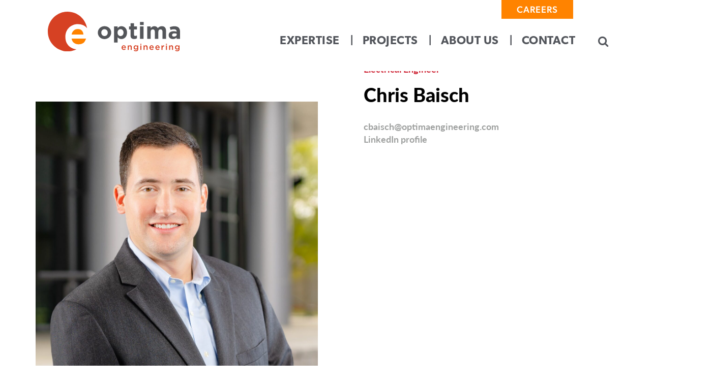

--- FILE ---
content_type: text/html; charset=UTF-8
request_url: https://optimaengineering.com/people/chris-baisch/
body_size: 29064
content:
<!doctype html>
<html lang="en-US">
<head>
	<!-- Google tag (gtag.js) --> <script async src="https://www.googletagmanager.com/gtag/js?id=G-72DCGM7JG1"></script> <script> window.dataLayer = window.dataLayer || []; function gtag(){dataLayer.push(arguments);} gtag('js', new Date()); gtag('config', 'G-72DCGM7JG1'); </script>
	
	<meta charset="UTF-8">
	<meta name="viewport" content="width=device-width, initial-scale=1">
	<link rel="profile" href="https://gmpg.org/xfn/11">

	<meta name='robots' content='index, follow, max-image-preview:large, max-snippet:-1, max-video-preview:-1' />

	<!-- This site is optimized with the Yoast SEO plugin v26.5 - https://yoast.com/wordpress/plugins/seo/ -->
	<title>Chris Baisch - Optima Engineering</title>
	<link rel="canonical" href="https://optimaengineering.com/people/chris-baisch/" />
	<meta property="og:locale" content="en_US" />
	<meta property="og:type" content="article" />
	<meta property="og:title" content="Chris Baisch - Optima Engineering" />
	<meta property="og:url" content="https://optimaengineering.com/people/chris-baisch/" />
	<meta property="og:site_name" content="Optima Engineering" />
	<meta property="article:modified_time" content="2025-05-05T20:25:40+00:00" />
	<meta property="og:image" content="https://optimaengineering.com/wp-content/uploads/2024/03/Chris-Baisch_web-e1709824140479.jpg" />
	<meta property="og:image:width" content="1215" />
	<meta property="og:image:height" content="1365" />
	<meta property="og:image:type" content="image/jpeg" />
	<meta name="twitter:card" content="summary_large_image" />
	<meta name="twitter:label1" content="Est. reading time" />
	<meta name="twitter:data1" content="1 minute" />
	<script type="application/ld+json" class="yoast-schema-graph">{"@context":"https://schema.org","@graph":[{"@type":"WebPage","@id":"https://optimaengineering.com/people/chris-baisch/","url":"https://optimaengineering.com/people/chris-baisch/","name":"Chris Baisch - Optima Engineering","isPartOf":{"@id":"https://optimaengineering.com/#website"},"primaryImageOfPage":{"@id":"https://optimaengineering.com/people/chris-baisch/#primaryimage"},"image":{"@id":"https://optimaengineering.com/people/chris-baisch/#primaryimage"},"thumbnailUrl":"https://optimaengineering.com/wp-content/uploads/2024/03/Chris-Baisch_web-e1709824140479.jpg","datePublished":"2024-03-07T14:56:39+00:00","dateModified":"2025-05-05T20:25:40+00:00","breadcrumb":{"@id":"https://optimaengineering.com/people/chris-baisch/#breadcrumb"},"inLanguage":"en-US","potentialAction":[{"@type":"ReadAction","target":["https://optimaengineering.com/people/chris-baisch/"]}]},{"@type":"ImageObject","inLanguage":"en-US","@id":"https://optimaengineering.com/people/chris-baisch/#primaryimage","url":"https://optimaengineering.com/wp-content/uploads/2024/03/Chris-Baisch_web-e1709824140479.jpg","contentUrl":"https://optimaengineering.com/wp-content/uploads/2024/03/Chris-Baisch_web-e1709824140479.jpg","width":1215,"height":1365},{"@type":"BreadcrumbList","@id":"https://optimaengineering.com/people/chris-baisch/#breadcrumb","itemListElement":[{"@type":"ListItem","position":1,"name":"Home","item":"https://optimaengineering.com/"},{"@type":"ListItem","position":2,"name":"Chris Baisch"}]},{"@type":"WebSite","@id":"https://optimaengineering.com/#website","url":"https://optimaengineering.com/","name":"Optima Engineering","description":"","publisher":{"@id":"https://optimaengineering.com/#organization"},"potentialAction":[{"@type":"SearchAction","target":{"@type":"EntryPoint","urlTemplate":"https://optimaengineering.com/?s={search_term_string}"},"query-input":{"@type":"PropertyValueSpecification","valueRequired":true,"valueName":"search_term_string"}}],"inLanguage":"en-US"},{"@type":"Organization","@id":"https://optimaengineering.com/#organization","name":"Optima Engineering","url":"https://optimaengineering.com/","logo":{"@type":"ImageObject","inLanguage":"en-US","@id":"https://optimaengineering.com/#/schema/logo/image/","url":"https://optimaengineering.com/wp-content/uploads/2022/12/Optima_horizontal_header.svg","contentUrl":"https://optimaengineering.com/wp-content/uploads/2022/12/Optima_horizontal_header.svg","caption":"Optima Engineering"},"image":{"@id":"https://optimaengineering.com/#/schema/logo/image/"},"sameAs":["https://www.linkedin.com/company/optima-engineering-pa/","https://www.instagram.com/optimaengineering_pa/"]}]}</script>
	<!-- / Yoast SEO plugin. -->


<link rel='dns-prefetch' href='//cdnjs.cloudflare.com' />
<link rel="alternate" type="application/rss+xml" title="Optima Engineering &raquo; Feed" href="https://optimaengineering.com/feed/" />
<link rel="alternate" type="application/rss+xml" title="Optima Engineering &raquo; Comments Feed" href="https://optimaengineering.com/comments/feed/" />
<link rel="alternate" title="oEmbed (JSON)" type="application/json+oembed" href="https://optimaengineering.com/wp-json/oembed/1.0/embed?url=https%3A%2F%2Foptimaengineering.com%2Fpeople%2Fchris-baisch%2F" />
<link rel="alternate" title="oEmbed (XML)" type="text/xml+oembed" href="https://optimaengineering.com/wp-json/oembed/1.0/embed?url=https%3A%2F%2Foptimaengineering.com%2Fpeople%2Fchris-baisch%2F&#038;format=xml" />
<style id='wp-img-auto-sizes-contain-inline-css'>
img:is([sizes=auto i],[sizes^="auto," i]){contain-intrinsic-size:3000px 1500px}
/*# sourceURL=wp-img-auto-sizes-contain-inline-css */
</style>
<style id='wp-emoji-styles-inline-css'>

	img.wp-smiley, img.emoji {
		display: inline !important;
		border: none !important;
		box-shadow: none !important;
		height: 1em !important;
		width: 1em !important;
		margin: 0 0.07em !important;
		vertical-align: -0.1em !important;
		background: none !important;
		padding: 0 !important;
	}
/*# sourceURL=wp-emoji-styles-inline-css */
</style>
<style id='wp-block-library-inline-css'>
:root{--wp-block-synced-color:#7a00df;--wp-block-synced-color--rgb:122,0,223;--wp-bound-block-color:var(--wp-block-synced-color);--wp-editor-canvas-background:#ddd;--wp-admin-theme-color:#007cba;--wp-admin-theme-color--rgb:0,124,186;--wp-admin-theme-color-darker-10:#006ba1;--wp-admin-theme-color-darker-10--rgb:0,107,160.5;--wp-admin-theme-color-darker-20:#005a87;--wp-admin-theme-color-darker-20--rgb:0,90,135;--wp-admin-border-width-focus:2px}@media (min-resolution:192dpi){:root{--wp-admin-border-width-focus:1.5px}}.wp-element-button{cursor:pointer}:root .has-very-light-gray-background-color{background-color:#eee}:root .has-very-dark-gray-background-color{background-color:#313131}:root .has-very-light-gray-color{color:#eee}:root .has-very-dark-gray-color{color:#313131}:root .has-vivid-green-cyan-to-vivid-cyan-blue-gradient-background{background:linear-gradient(135deg,#00d084,#0693e3)}:root .has-purple-crush-gradient-background{background:linear-gradient(135deg,#34e2e4,#4721fb 50%,#ab1dfe)}:root .has-hazy-dawn-gradient-background{background:linear-gradient(135deg,#faaca8,#dad0ec)}:root .has-subdued-olive-gradient-background{background:linear-gradient(135deg,#fafae1,#67a671)}:root .has-atomic-cream-gradient-background{background:linear-gradient(135deg,#fdd79a,#004a59)}:root .has-nightshade-gradient-background{background:linear-gradient(135deg,#330968,#31cdcf)}:root .has-midnight-gradient-background{background:linear-gradient(135deg,#020381,#2874fc)}:root{--wp--preset--font-size--normal:16px;--wp--preset--font-size--huge:42px}.has-regular-font-size{font-size:1em}.has-larger-font-size{font-size:2.625em}.has-normal-font-size{font-size:var(--wp--preset--font-size--normal)}.has-huge-font-size{font-size:var(--wp--preset--font-size--huge)}.has-text-align-center{text-align:center}.has-text-align-left{text-align:left}.has-text-align-right{text-align:right}.has-fit-text{white-space:nowrap!important}#end-resizable-editor-section{display:none}.aligncenter{clear:both}.items-justified-left{justify-content:flex-start}.items-justified-center{justify-content:center}.items-justified-right{justify-content:flex-end}.items-justified-space-between{justify-content:space-between}.screen-reader-text{border:0;clip-path:inset(50%);height:1px;margin:-1px;overflow:hidden;padding:0;position:absolute;width:1px;word-wrap:normal!important}.screen-reader-text:focus{background-color:#ddd;clip-path:none;color:#444;display:block;font-size:1em;height:auto;left:5px;line-height:normal;padding:15px 23px 14px;text-decoration:none;top:5px;width:auto;z-index:100000}html :where(.has-border-color){border-style:solid}html :where([style*=border-top-color]){border-top-style:solid}html :where([style*=border-right-color]){border-right-style:solid}html :where([style*=border-bottom-color]){border-bottom-style:solid}html :where([style*=border-left-color]){border-left-style:solid}html :where([style*=border-width]){border-style:solid}html :where([style*=border-top-width]){border-top-style:solid}html :where([style*=border-right-width]){border-right-style:solid}html :where([style*=border-bottom-width]){border-bottom-style:solid}html :where([style*=border-left-width]){border-left-style:solid}html :where(img[class*=wp-image-]){height:auto;max-width:100%}:where(figure){margin:0 0 1em}html :where(.is-position-sticky){--wp-admin--admin-bar--position-offset:var(--wp-admin--admin-bar--height,0px)}@media screen and (max-width:600px){html :where(.is-position-sticky){--wp-admin--admin-bar--position-offset:0px}}

/*# sourceURL=wp-block-library-inline-css */
</style><style id='wp-block-archives-inline-css'>
.wp-block-archives{box-sizing:border-box}.wp-block-archives-dropdown label{display:block}
/*# sourceURL=https://optimaengineering.com/wp-includes/blocks/archives/style.min.css */
</style>
<style id='wp-block-categories-inline-css'>
.wp-block-categories{box-sizing:border-box}.wp-block-categories.alignleft{margin-right:2em}.wp-block-categories.alignright{margin-left:2em}.wp-block-categories.wp-block-categories-dropdown.aligncenter{text-align:center}.wp-block-categories .wp-block-categories__label{display:block;width:100%}
/*# sourceURL=https://optimaengineering.com/wp-includes/blocks/categories/style.min.css */
</style>
<style id='wp-block-heading-inline-css'>
h1:where(.wp-block-heading).has-background,h2:where(.wp-block-heading).has-background,h3:where(.wp-block-heading).has-background,h4:where(.wp-block-heading).has-background,h5:where(.wp-block-heading).has-background,h6:where(.wp-block-heading).has-background{padding:1.25em 2.375em}h1.has-text-align-left[style*=writing-mode]:where([style*=vertical-lr]),h1.has-text-align-right[style*=writing-mode]:where([style*=vertical-rl]),h2.has-text-align-left[style*=writing-mode]:where([style*=vertical-lr]),h2.has-text-align-right[style*=writing-mode]:where([style*=vertical-rl]),h3.has-text-align-left[style*=writing-mode]:where([style*=vertical-lr]),h3.has-text-align-right[style*=writing-mode]:where([style*=vertical-rl]),h4.has-text-align-left[style*=writing-mode]:where([style*=vertical-lr]),h4.has-text-align-right[style*=writing-mode]:where([style*=vertical-rl]),h5.has-text-align-left[style*=writing-mode]:where([style*=vertical-lr]),h5.has-text-align-right[style*=writing-mode]:where([style*=vertical-rl]),h6.has-text-align-left[style*=writing-mode]:where([style*=vertical-lr]),h6.has-text-align-right[style*=writing-mode]:where([style*=vertical-rl]){rotate:180deg}
/*# sourceURL=https://optimaengineering.com/wp-includes/blocks/heading/style.min.css */
</style>
<style id='wp-block-latest-comments-inline-css'>
ol.wp-block-latest-comments{box-sizing:border-box;margin-left:0}:where(.wp-block-latest-comments:not([style*=line-height] .wp-block-latest-comments__comment)){line-height:1.1}:where(.wp-block-latest-comments:not([style*=line-height] .wp-block-latest-comments__comment-excerpt p)){line-height:1.8}.has-dates :where(.wp-block-latest-comments:not([style*=line-height])),.has-excerpts :where(.wp-block-latest-comments:not([style*=line-height])){line-height:1.5}.wp-block-latest-comments .wp-block-latest-comments{padding-left:0}.wp-block-latest-comments__comment{list-style:none;margin-bottom:1em}.has-avatars .wp-block-latest-comments__comment{list-style:none;min-height:2.25em}.has-avatars .wp-block-latest-comments__comment .wp-block-latest-comments__comment-excerpt,.has-avatars .wp-block-latest-comments__comment .wp-block-latest-comments__comment-meta{margin-left:3.25em}.wp-block-latest-comments__comment-excerpt p{font-size:.875em;margin:.36em 0 1.4em}.wp-block-latest-comments__comment-date{display:block;font-size:.75em}.wp-block-latest-comments .avatar,.wp-block-latest-comments__comment-avatar{border-radius:1.5em;display:block;float:left;height:2.5em;margin-right:.75em;width:2.5em}.wp-block-latest-comments[class*=-font-size] a,.wp-block-latest-comments[style*=font-size] a{font-size:inherit}
/*# sourceURL=https://optimaengineering.com/wp-includes/blocks/latest-comments/style.min.css */
</style>
<style id='wp-block-latest-posts-inline-css'>
.wp-block-latest-posts{box-sizing:border-box}.wp-block-latest-posts.alignleft{margin-right:2em}.wp-block-latest-posts.alignright{margin-left:2em}.wp-block-latest-posts.wp-block-latest-posts__list{list-style:none}.wp-block-latest-posts.wp-block-latest-posts__list li{clear:both;overflow-wrap:break-word}.wp-block-latest-posts.is-grid{display:flex;flex-wrap:wrap}.wp-block-latest-posts.is-grid li{margin:0 1.25em 1.25em 0;width:100%}@media (min-width:600px){.wp-block-latest-posts.columns-2 li{width:calc(50% - .625em)}.wp-block-latest-posts.columns-2 li:nth-child(2n){margin-right:0}.wp-block-latest-posts.columns-3 li{width:calc(33.33333% - .83333em)}.wp-block-latest-posts.columns-3 li:nth-child(3n){margin-right:0}.wp-block-latest-posts.columns-4 li{width:calc(25% - .9375em)}.wp-block-latest-posts.columns-4 li:nth-child(4n){margin-right:0}.wp-block-latest-posts.columns-5 li{width:calc(20% - 1em)}.wp-block-latest-posts.columns-5 li:nth-child(5n){margin-right:0}.wp-block-latest-posts.columns-6 li{width:calc(16.66667% - 1.04167em)}.wp-block-latest-posts.columns-6 li:nth-child(6n){margin-right:0}}:root :where(.wp-block-latest-posts.is-grid){padding:0}:root :where(.wp-block-latest-posts.wp-block-latest-posts__list){padding-left:0}.wp-block-latest-posts__post-author,.wp-block-latest-posts__post-date{display:block;font-size:.8125em}.wp-block-latest-posts__post-excerpt,.wp-block-latest-posts__post-full-content{margin-bottom:1em;margin-top:.5em}.wp-block-latest-posts__featured-image a{display:inline-block}.wp-block-latest-posts__featured-image img{height:auto;max-width:100%;width:auto}.wp-block-latest-posts__featured-image.alignleft{float:left;margin-right:1em}.wp-block-latest-posts__featured-image.alignright{float:right;margin-left:1em}.wp-block-latest-posts__featured-image.aligncenter{margin-bottom:1em;text-align:center}
/*# sourceURL=https://optimaengineering.com/wp-includes/blocks/latest-posts/style.min.css */
</style>
<style id='wp-block-search-inline-css'>
.wp-block-search__button{margin-left:10px;word-break:normal}.wp-block-search__button.has-icon{line-height:0}.wp-block-search__button svg{height:1.25em;min-height:24px;min-width:24px;width:1.25em;fill:currentColor;vertical-align:text-bottom}:where(.wp-block-search__button){border:1px solid #ccc;padding:6px 10px}.wp-block-search__inside-wrapper{display:flex;flex:auto;flex-wrap:nowrap;max-width:100%}.wp-block-search__label{width:100%}.wp-block-search.wp-block-search__button-only .wp-block-search__button{box-sizing:border-box;display:flex;flex-shrink:0;justify-content:center;margin-left:0;max-width:100%}.wp-block-search.wp-block-search__button-only .wp-block-search__inside-wrapper{min-width:0!important;transition-property:width}.wp-block-search.wp-block-search__button-only .wp-block-search__input{flex-basis:100%;transition-duration:.3s}.wp-block-search.wp-block-search__button-only.wp-block-search__searchfield-hidden,.wp-block-search.wp-block-search__button-only.wp-block-search__searchfield-hidden .wp-block-search__inside-wrapper{overflow:hidden}.wp-block-search.wp-block-search__button-only.wp-block-search__searchfield-hidden .wp-block-search__input{border-left-width:0!important;border-right-width:0!important;flex-basis:0;flex-grow:0;margin:0;min-width:0!important;padding-left:0!important;padding-right:0!important;width:0!important}:where(.wp-block-search__input){appearance:none;border:1px solid #949494;flex-grow:1;font-family:inherit;font-size:inherit;font-style:inherit;font-weight:inherit;letter-spacing:inherit;line-height:inherit;margin-left:0;margin-right:0;min-width:3rem;padding:8px;text-decoration:unset!important;text-transform:inherit}:where(.wp-block-search__button-inside .wp-block-search__inside-wrapper){background-color:#fff;border:1px solid #949494;box-sizing:border-box;padding:4px}:where(.wp-block-search__button-inside .wp-block-search__inside-wrapper) .wp-block-search__input{border:none;border-radius:0;padding:0 4px}:where(.wp-block-search__button-inside .wp-block-search__inside-wrapper) .wp-block-search__input:focus{outline:none}:where(.wp-block-search__button-inside .wp-block-search__inside-wrapper) :where(.wp-block-search__button){padding:4px 8px}.wp-block-search.aligncenter .wp-block-search__inside-wrapper{margin:auto}.wp-block[data-align=right] .wp-block-search.wp-block-search__button-only .wp-block-search__inside-wrapper{float:right}
/*# sourceURL=https://optimaengineering.com/wp-includes/blocks/search/style.min.css */
</style>
<style id='wp-block-group-inline-css'>
.wp-block-group{box-sizing:border-box}:where(.wp-block-group.wp-block-group-is-layout-constrained){position:relative}
/*# sourceURL=https://optimaengineering.com/wp-includes/blocks/group/style.min.css */
</style>
<style id='global-styles-inline-css'>
:root{--wp--preset--aspect-ratio--square: 1;--wp--preset--aspect-ratio--4-3: 4/3;--wp--preset--aspect-ratio--3-4: 3/4;--wp--preset--aspect-ratio--3-2: 3/2;--wp--preset--aspect-ratio--2-3: 2/3;--wp--preset--aspect-ratio--16-9: 16/9;--wp--preset--aspect-ratio--9-16: 9/16;--wp--preset--color--black: #000000;--wp--preset--color--cyan-bluish-gray: #abb8c3;--wp--preset--color--white: #ffffff;--wp--preset--color--pale-pink: #f78da7;--wp--preset--color--vivid-red: #cf2e2e;--wp--preset--color--luminous-vivid-orange: #ff6900;--wp--preset--color--luminous-vivid-amber: #fcb900;--wp--preset--color--light-green-cyan: #7bdcb5;--wp--preset--color--vivid-green-cyan: #00d084;--wp--preset--color--pale-cyan-blue: #8ed1fc;--wp--preset--color--vivid-cyan-blue: #0693e3;--wp--preset--color--vivid-purple: #9b51e0;--wp--preset--gradient--vivid-cyan-blue-to-vivid-purple: linear-gradient(135deg,rgb(6,147,227) 0%,rgb(155,81,224) 100%);--wp--preset--gradient--light-green-cyan-to-vivid-green-cyan: linear-gradient(135deg,rgb(122,220,180) 0%,rgb(0,208,130) 100%);--wp--preset--gradient--luminous-vivid-amber-to-luminous-vivid-orange: linear-gradient(135deg,rgb(252,185,0) 0%,rgb(255,105,0) 100%);--wp--preset--gradient--luminous-vivid-orange-to-vivid-red: linear-gradient(135deg,rgb(255,105,0) 0%,rgb(207,46,46) 100%);--wp--preset--gradient--very-light-gray-to-cyan-bluish-gray: linear-gradient(135deg,rgb(238,238,238) 0%,rgb(169,184,195) 100%);--wp--preset--gradient--cool-to-warm-spectrum: linear-gradient(135deg,rgb(74,234,220) 0%,rgb(151,120,209) 20%,rgb(207,42,186) 40%,rgb(238,44,130) 60%,rgb(251,105,98) 80%,rgb(254,248,76) 100%);--wp--preset--gradient--blush-light-purple: linear-gradient(135deg,rgb(255,206,236) 0%,rgb(152,150,240) 100%);--wp--preset--gradient--blush-bordeaux: linear-gradient(135deg,rgb(254,205,165) 0%,rgb(254,45,45) 50%,rgb(107,0,62) 100%);--wp--preset--gradient--luminous-dusk: linear-gradient(135deg,rgb(255,203,112) 0%,rgb(199,81,192) 50%,rgb(65,88,208) 100%);--wp--preset--gradient--pale-ocean: linear-gradient(135deg,rgb(255,245,203) 0%,rgb(182,227,212) 50%,rgb(51,167,181) 100%);--wp--preset--gradient--electric-grass: linear-gradient(135deg,rgb(202,248,128) 0%,rgb(113,206,126) 100%);--wp--preset--gradient--midnight: linear-gradient(135deg,rgb(2,3,129) 0%,rgb(40,116,252) 100%);--wp--preset--font-size--small: 13px;--wp--preset--font-size--medium: 20px;--wp--preset--font-size--large: 36px;--wp--preset--font-size--x-large: 42px;--wp--preset--spacing--20: 0.44rem;--wp--preset--spacing--30: 0.67rem;--wp--preset--spacing--40: 1rem;--wp--preset--spacing--50: 1.5rem;--wp--preset--spacing--60: 2.25rem;--wp--preset--spacing--70: 3.38rem;--wp--preset--spacing--80: 5.06rem;--wp--preset--shadow--natural: 6px 6px 9px rgba(0, 0, 0, 0.2);--wp--preset--shadow--deep: 12px 12px 50px rgba(0, 0, 0, 0.4);--wp--preset--shadow--sharp: 6px 6px 0px rgba(0, 0, 0, 0.2);--wp--preset--shadow--outlined: 6px 6px 0px -3px rgb(255, 255, 255), 6px 6px rgb(0, 0, 0);--wp--preset--shadow--crisp: 6px 6px 0px rgb(0, 0, 0);}:where(.is-layout-flex){gap: 0.5em;}:where(.is-layout-grid){gap: 0.5em;}body .is-layout-flex{display: flex;}.is-layout-flex{flex-wrap: wrap;align-items: center;}.is-layout-flex > :is(*, div){margin: 0;}body .is-layout-grid{display: grid;}.is-layout-grid > :is(*, div){margin: 0;}:where(.wp-block-columns.is-layout-flex){gap: 2em;}:where(.wp-block-columns.is-layout-grid){gap: 2em;}:where(.wp-block-post-template.is-layout-flex){gap: 1.25em;}:where(.wp-block-post-template.is-layout-grid){gap: 1.25em;}.has-black-color{color: var(--wp--preset--color--black) !important;}.has-cyan-bluish-gray-color{color: var(--wp--preset--color--cyan-bluish-gray) !important;}.has-white-color{color: var(--wp--preset--color--white) !important;}.has-pale-pink-color{color: var(--wp--preset--color--pale-pink) !important;}.has-vivid-red-color{color: var(--wp--preset--color--vivid-red) !important;}.has-luminous-vivid-orange-color{color: var(--wp--preset--color--luminous-vivid-orange) !important;}.has-luminous-vivid-amber-color{color: var(--wp--preset--color--luminous-vivid-amber) !important;}.has-light-green-cyan-color{color: var(--wp--preset--color--light-green-cyan) !important;}.has-vivid-green-cyan-color{color: var(--wp--preset--color--vivid-green-cyan) !important;}.has-pale-cyan-blue-color{color: var(--wp--preset--color--pale-cyan-blue) !important;}.has-vivid-cyan-blue-color{color: var(--wp--preset--color--vivid-cyan-blue) !important;}.has-vivid-purple-color{color: var(--wp--preset--color--vivid-purple) !important;}.has-black-background-color{background-color: var(--wp--preset--color--black) !important;}.has-cyan-bluish-gray-background-color{background-color: var(--wp--preset--color--cyan-bluish-gray) !important;}.has-white-background-color{background-color: var(--wp--preset--color--white) !important;}.has-pale-pink-background-color{background-color: var(--wp--preset--color--pale-pink) !important;}.has-vivid-red-background-color{background-color: var(--wp--preset--color--vivid-red) !important;}.has-luminous-vivid-orange-background-color{background-color: var(--wp--preset--color--luminous-vivid-orange) !important;}.has-luminous-vivid-amber-background-color{background-color: var(--wp--preset--color--luminous-vivid-amber) !important;}.has-light-green-cyan-background-color{background-color: var(--wp--preset--color--light-green-cyan) !important;}.has-vivid-green-cyan-background-color{background-color: var(--wp--preset--color--vivid-green-cyan) !important;}.has-pale-cyan-blue-background-color{background-color: var(--wp--preset--color--pale-cyan-blue) !important;}.has-vivid-cyan-blue-background-color{background-color: var(--wp--preset--color--vivid-cyan-blue) !important;}.has-vivid-purple-background-color{background-color: var(--wp--preset--color--vivid-purple) !important;}.has-black-border-color{border-color: var(--wp--preset--color--black) !important;}.has-cyan-bluish-gray-border-color{border-color: var(--wp--preset--color--cyan-bluish-gray) !important;}.has-white-border-color{border-color: var(--wp--preset--color--white) !important;}.has-pale-pink-border-color{border-color: var(--wp--preset--color--pale-pink) !important;}.has-vivid-red-border-color{border-color: var(--wp--preset--color--vivid-red) !important;}.has-luminous-vivid-orange-border-color{border-color: var(--wp--preset--color--luminous-vivid-orange) !important;}.has-luminous-vivid-amber-border-color{border-color: var(--wp--preset--color--luminous-vivid-amber) !important;}.has-light-green-cyan-border-color{border-color: var(--wp--preset--color--light-green-cyan) !important;}.has-vivid-green-cyan-border-color{border-color: var(--wp--preset--color--vivid-green-cyan) !important;}.has-pale-cyan-blue-border-color{border-color: var(--wp--preset--color--pale-cyan-blue) !important;}.has-vivid-cyan-blue-border-color{border-color: var(--wp--preset--color--vivid-cyan-blue) !important;}.has-vivid-purple-border-color{border-color: var(--wp--preset--color--vivid-purple) !important;}.has-vivid-cyan-blue-to-vivid-purple-gradient-background{background: var(--wp--preset--gradient--vivid-cyan-blue-to-vivid-purple) !important;}.has-light-green-cyan-to-vivid-green-cyan-gradient-background{background: var(--wp--preset--gradient--light-green-cyan-to-vivid-green-cyan) !important;}.has-luminous-vivid-amber-to-luminous-vivid-orange-gradient-background{background: var(--wp--preset--gradient--luminous-vivid-amber-to-luminous-vivid-orange) !important;}.has-luminous-vivid-orange-to-vivid-red-gradient-background{background: var(--wp--preset--gradient--luminous-vivid-orange-to-vivid-red) !important;}.has-very-light-gray-to-cyan-bluish-gray-gradient-background{background: var(--wp--preset--gradient--very-light-gray-to-cyan-bluish-gray) !important;}.has-cool-to-warm-spectrum-gradient-background{background: var(--wp--preset--gradient--cool-to-warm-spectrum) !important;}.has-blush-light-purple-gradient-background{background: var(--wp--preset--gradient--blush-light-purple) !important;}.has-blush-bordeaux-gradient-background{background: var(--wp--preset--gradient--blush-bordeaux) !important;}.has-luminous-dusk-gradient-background{background: var(--wp--preset--gradient--luminous-dusk) !important;}.has-pale-ocean-gradient-background{background: var(--wp--preset--gradient--pale-ocean) !important;}.has-electric-grass-gradient-background{background: var(--wp--preset--gradient--electric-grass) !important;}.has-midnight-gradient-background{background: var(--wp--preset--gradient--midnight) !important;}.has-small-font-size{font-size: var(--wp--preset--font-size--small) !important;}.has-medium-font-size{font-size: var(--wp--preset--font-size--medium) !important;}.has-large-font-size{font-size: var(--wp--preset--font-size--large) !important;}.has-x-large-font-size{font-size: var(--wp--preset--font-size--x-large) !important;}
/*# sourceURL=global-styles-inline-css */
</style>

<style id='classic-theme-styles-inline-css'>
/*! This file is auto-generated */
.wp-block-button__link{color:#fff;background-color:#32373c;border-radius:9999px;box-shadow:none;text-decoration:none;padding:calc(.667em + 2px) calc(1.333em + 2px);font-size:1.125em}.wp-block-file__button{background:#32373c;color:#fff;text-decoration:none}
/*# sourceURL=/wp-includes/css/classic-themes.min.css */
</style>
<link rel='stylesheet' id='wp-components-css' href='https://optimaengineering.com/wp-includes/css/dist/components/style.min.css?ver=6.9' media='all' />
<link rel='stylesheet' id='wp-preferences-css' href='https://optimaengineering.com/wp-includes/css/dist/preferences/style.min.css?ver=6.9' media='all' />
<link rel='stylesheet' id='wp-block-editor-css' href='https://optimaengineering.com/wp-includes/css/dist/block-editor/style.min.css?ver=6.9' media='all' />
<link rel='stylesheet' id='popup-maker-block-library-style-css' href='https://optimaengineering.com/wp-content/plugins/popup-maker/dist/packages/block-library-style.css?ver=dbea705cfafe089d65f1' media='all' />
<link rel='stylesheet' id='winnow-theme-style-css' href='https://optimaengineering.com/wp-content/themes/winnow-theme/style.css?ver=1.0.0' media='all' />
<link rel='stylesheet' id='winnow-theme-main-css' href='https://optimaengineering.com/wp-content/themes/winnow-theme/css/main.css?ver=6.9' media='all' />
<link rel='stylesheet' id='fontawesomecss-css' href='https://cdnjs.cloudflare.com/ajax/libs/font-awesome/4.7.0/css/font-awesome.min.css?ver=6.9' media='all' />
<link rel='stylesheet' id='heateor_sss_frontend_css-css' href='https://optimaengineering.com/wp-content/plugins/sassy-social-share/public/css/sassy-social-share-public.css?ver=3.3.79' media='all' />
<style id='heateor_sss_frontend_css-inline-css'>
.heateor_sss_button_instagram span.heateor_sss_svg,a.heateor_sss_instagram span.heateor_sss_svg{background:radial-gradient(circle at 30% 107%,#fdf497 0,#fdf497 5%,#fd5949 45%,#d6249f 60%,#285aeb 90%)}div.heateor_sss_vertical_sharing  a.heateor_sss_button_instagram span{background:FFFFFF!important;}div.heateor_sss_floating_follow_icons_container a.heateor_sss_button_instagram span{background:FFFFFF}div.heateor_sss_vertical_sharing a.heateor_sss_button_instagram span:hover{background:FFFFFF!important;}div.heateor_sss_floating_follow_icons_container a.heateor_sss_button_instagram span:hover{background:FFFFFF}.heateor_sss_horizontal_sharing .heateor_sss_svg,.heateor_sss_standard_follow_icons_container .heateor_sss_svg{color:#fff;border-width:0px;border-style:solid;border-color:transparent}.heateor_sss_horizontal_sharing .heateorSssTCBackground{color:#666}.heateor_sss_horizontal_sharing span.heateor_sss_svg:hover,.heateor_sss_standard_follow_icons_container span.heateor_sss_svg:hover{border-color:transparent;}.heateor_sss_vertical_sharing span.heateor_sss_svg,.heateor_sss_floating_follow_icons_container span.heateor_sss_svg{background-color:FFFFFF!important;background:FFFFFF!important;color:#2f496e;border-width:1px;border-style:solid;border-color:#2f496e;}.heateor_sss_vertical_sharing .heateorSssTCBackground{color:#666;}div.heateor_sss_vertical_sharing span.heateor_sss_svg svg:hover path:not(.heateor_sss_no_fill),div.heateor_sss_vertical_sharing span.heateor_sss_svg svg:hover ellipse, div.heateor_sss_vertical_sharing span.heateor_sss_svg svg:hover circle, div.heateor_sss_vertical_sharing span.heateor_sss_svg svg:hover polygon{fill:#344f75}div.heateor_sss_vertical_sharing span.heateor_sss_svg svg:hover path.heateor_sss_svg_stroke{stroke:#344f75}.heateor_sss_vertical_sharing span.heateor_sss_svg:hover,.heateor_sss_floating_follow_icons_container span.heateor_sss_svg:hover{background-color:FFFFFF!important;background:FFFFFF!important;color:#344f75;border-color:#2f496e;}@media screen and (max-width:783px) {.heateor_sss_vertical_sharing{display:none!important}}div.heateor_sss_mobile_footer{display:none;}@media screen and (max-width:783px){div.heateor_sss_bottom_sharing .heateorSssTCBackground{background-color:white}div.heateor_sss_bottom_sharing{width:100%!important;left:0!important;}div.heateor_sss_bottom_sharing a{width:33.333333333333% !important;}div.heateor_sss_bottom_sharing .heateor_sss_svg{width: 100% !important;}div.heateor_sss_bottom_sharing div.heateorSssTotalShareCount{font-size:1em!important;line-height:27.3px!important}div.heateor_sss_bottom_sharing div.heateorSssTotalShareText{font-size:.7em!important;line-height:0px!important}div.heateor_sss_mobile_footer{display:block;height:39px;}.heateor_sss_bottom_sharing{padding:0!important;display:block!important;width:auto!important;bottom:-2px!important;top: auto!important;}.heateor_sss_bottom_sharing .heateor_sss_square_count{line-height:inherit;}.heateor_sss_bottom_sharing .heateorSssSharingArrow{display:none;}.heateor_sss_bottom_sharing .heateorSssTCBackground{margin-right:1.1em!important}}
/*# sourceURL=heateor_sss_frontend_css-inline-css */
</style>
<link rel='stylesheet' id='popup-maker-site-css' href='//optimaengineering.com/wp-content/uploads/pum/pum-site-styles.css?generated=1753949596&#038;ver=1.21.5' media='all' />
<script src="https://optimaengineering.com/wp-includes/js/jquery/jquery.min.js?ver=3.7.1" id="jquery-core-js"></script>
<script src="https://optimaengineering.com/wp-includes/js/jquery/jquery-migrate.min.js?ver=3.4.1" id="jquery-migrate-js"></script>
<script id="file_uploads_nfpluginsettings-js-extra">
var params = {"clearLogRestUrl":"https://optimaengineering.com/wp-json/nf-file-uploads/debug-log/delete-all","clearLogButtonId":"file_uploads_clear_debug_logger","downloadLogRestUrl":"https://optimaengineering.com/wp-json/nf-file-uploads/debug-log/get-all","downloadLogButtonId":"file_uploads_download_debug_logger"};
//# sourceURL=file_uploads_nfpluginsettings-js-extra
</script>
<script src="https://optimaengineering.com/wp-content/plugins/ninja-forms-uploads/assets/js/nfpluginsettings.js?ver=3.3.20" id="file_uploads_nfpluginsettings-js"></script>
<script src="https://optimaengineering.com/wp-content/themes/winnow-theme/js/modernizr.js?ver=6.9" id="modernizrjs-js"></script>
<link rel="https://api.w.org/" href="https://optimaengineering.com/wp-json/" /><link rel="alternate" title="JSON" type="application/json" href="https://optimaengineering.com/wp-json/wp/v2/people/2252" /><link rel="EditURI" type="application/rsd+xml" title="RSD" href="https://optimaengineering.com/xmlrpc.php?rsd" />
<meta name="generator" content="WordPress 6.9" />
<link rel='shortlink' href='https://optimaengineering.com/?p=2252' />
<!-- start Simple Custom CSS and JS -->
<script>
/* Add your CSS code here.

For example:
.example {
    color: red;
}

For brushing up on your CSS knowledge, check out http://www.w3schools.com/css/css_syntax.asp

End of comment 

jQuery(document).ready(function(){
  alert("test");
});*/ 







jQuery(document).ready(function(){
	jQuery('#nav-icon3').click(function(){
		jQuery(this).toggleClass('open');
	});
});



jQuery(document).ready(function() {

  //window and animation items
  var animation_elements = jQuery.find('.animation-element');
  var web_window = jQuery(window);

  //check to see if any animation containers are currently in view
  function check_if_in_view() {
    //get current window information
    var window_height = web_window.height();
    var window_top_position = web_window.scrollTop();
    var window_bottom_position = (window_top_position + window_height);

    //iterate through elements to see if its in view
    jQuery.each(animation_elements, function() {

      //get the element sinformation
      var element = jQuery(this);
      var element_height = jQuery(element).outerHeight();
      var element_top_position = jQuery(element).offset().top;
      var element_bottom_position = (element_top_position + element_height);

      //check to see if this current container is visible (its viewable if it exists between the viewable space of the viewport)
      if ((element_bottom_position >= window_top_position) && (element_top_position <= window_bottom_position)) {
        element.addClass('in-view');
      } else {
        //element.removeClass('in-view');
      }
    });

  }
  //on or scroll, detect elements in view
  jQuery(window).on('scroll resize', function() {
      check_if_in_view()
    })
    //trigger our scroll event on initial load
  jQuery(window).trigger('scroll');

});









</script>
<!-- end Simple Custom CSS and JS -->
<!-- start Simple Custom CSS and JS -->
<script>
/* Default comment here */ 

jQuery(document).ready(function( $ ){
  $(window).scroll(function() {    
      var scroll = $(window).scrollTop();

       //>=, not <=
      if (scroll >= 5) {
          //clearHeader, not clearheader - caps H
          $("#new-home-slider").addClass("fixed");
      }else{
          $("#new-home-slider").removeClass("fixed");
      }
  }); //missing );
  
  
  
  
  
  
  $('.ds_list li a').on('click', function(event) {
      $('.ds_list').find('li a').removeClass('active');
      $(this).addClass('active');
  });

   $(window).on('scroll', function() {
       $('.ds-img').each(function() {
           if($(window).scrollTop() > ($(this).offset().top - 500)) {
             
               var id = $(this).attr('id');
               $('.ds_list li a').removeClass('active');
               $('.ds_list li a[href=#'+ id +']').addClass('active');
           }
       });
   });

  
   $('select').each(function(){
      var $this = $(this), numberOfOptions = $(this).children('option').length;
      var selectID = $(this).attr('id');

      $this.addClass('select-hidden'); 
      $this.wrap('<div class="select '+selectID+'"></div>');
      $this.after('<div class="select-styled"></div>');

      var $styledSelect = $this.next('div.select-styled');
      $styledSelect.text($this.children('option').eq(0).text());

      var $list = $('<ul />', {
          'class': 'select-options'
      }).insertAfter($styledSelect);

      for (var i = 0; i < numberOfOptions; i++) {
          $('<li />', {
              text: $this.children('option').eq(i).text(),
              rel: $this.children('option').eq(i).val()
          }).appendTo($list);
          //if ($this.children('option').eq(i).is(':selected')){
          //  $('li[rel="' + $this.children('option').eq(i).val() + '"]').addClass('is-selected')
          //}
      }

      var $listItems = $list.children('li');

      $styledSelect.click(function(e) {
          e.stopPropagation();
          $('.select-options').removeClass('active').hide();
          $(this).next('ul.select-options').toggleClass('active');
          
          $('div.select-styled.active').not(this).each(function(){
              $(this).next('ul.select-options').hide();
          });
          
          $(this).toggleClass('active').next('ul.select-options').toggle();
      });
     
      $("*").not('.select-styled').click(function(){
        $("ul.select-options.active").hide().removeClass('active');
      });


      $listItems.click(function(e) {
          e.stopPropagation();
          $styledSelect.text($(this).text()).addClass('active');
          $styledSelect.text($(this).text()).addClass('hasValue');
        
          //if( $('div.select-styled').hasClass('active') ){
          //  $styledSelect.text($(this).text()).removeClass('active');
          //}else{
            $styledSelect.text($(this).text()).addClass('active');
          //}
        
          /*if( $(this).attr('rel') == "" ){
            $styledSelect.text($(this).text()).removeClass('active');
          }else{
            $styledSelect.text($(this).text()).addClass('active');
          }*/
          $this.val($(this).attr('rel'));
          $list.hide();
          $(".all").removeClass("selected");
          $("#formsubmit").click();
          //console.log($this.val());
      });

      /*$(document).click(function() {
          $styledSelect.removeClass('active');
          $list.hide();
      });*/

  });
  
  
  $(".discoveryoutline").mouseover(function(){
    $(".discoverypath").css("fill", "#4ea7b5");
  }).mouseout(function(){
    $(".discoverypath").css("fill", "#55b0be");
  });
  
  $(".healingoutline").mouseover(function(){
    $(".healingpath").css("fill", "#2b4468");
  }).mouseout(function(){
    $(".healingpath").css("fill", "#314a6e");
  });
  
    $(".learningoutline").mouseover(function(){
    $(".learningpath").css("fill", "#c21b28");
  }).mouseout(function(){
    $(".learningpath").css("fill", "#cb202e");
  });
  
  
  
  $(".readmore").click(function(e){
    e.preventDefault();
    var parentdiv = $(this).closest(".content-text-container");
   	console.log(parentdiv);
    parentdiv.find(".shorttext").css("display", "none");
    parentdiv.find(".longtext").css("display", "block");
  });
  
  
  /*$(".linkedin").mouseover(function(){
    $(this).attr("src", "https://bsa.cai-dev.com/wp-content/uploads/2022/02/LinkedIn_Rollover.svg");
  }).mouseout(function(){
    $(this).attr("src", "https://bsa.cai-dev.com/wp-content/uploads/2022/02/LinkedIn.svg");
  });
  
  $(".twitter").mouseover(function(){
    $(this).attr("src", "https://bsa.cai-dev.com/wp-content/uploads/2022/02/Twitter_Rollover.svg");
  }).mouseout(function(){
    $(this).attr("src", "https://bsa.cai-dev.com/wp-content/uploads/2022/02/Twitter.svg");
  });
  
  $(".facebook").mouseover(function(){
    $(this).attr("src", "https://bsa.cai-dev.com/wp-content/uploads/2022/02/Facebook_Rollover.svg");
  }).mouseout(function(){
    $(this).attr("src", "https://bsa.cai-dev.com/wp-content/uploads/2022/02/Facebook.svg");
  });
  
  $(".instagram").mouseover(function(){
    $(this).attr("src", "https://bsa.cai-dev.com/wp-content/uploads/2022/02/Insta_Rollover.svg");
  }).mouseout(function(){
    $(this).attr("src", "https://bsa.cai-dev.com/wp-content/uploads/2022/02/Insta.svg");
  });
  
  $(".youtube").mouseover(function(){
    $(this).attr("src", "https://bsa.cai-dev.com/wp-content/uploads/2022/02/YouTube_Rollover.svg");
  }).mouseout(function(){
    $(this).attr("src", "https://bsa.cai-dev.com/wp-content/uploads/2022/02/YouTube.svg");
  });*/
  
  
  
  
  
  
  
  
  
  
  
  
  
  
  
  
  
  
  
  
  
  
  
  
  
  
  
  
  
  
  
  
  
  
  
  
  
  
  
  
  
  
  
});



  var prevScrollpos = window.pageYOffset;
  window.onscroll = function() {
  var currentScrollPos = window.pageYOffset;
    if (prevScrollpos > currentScrollPos) {
      document.getElementById("masthead").style.top = "0";
    } else {
      document.getElementById("masthead").style.top = "-155px";
    }
    prevScrollpos = currentScrollPos;
  }


  
</script>
<!-- end Simple Custom CSS and JS -->
<!-- start Simple Custom CSS and JS -->
<style>
/* Add your CSS code here.

For example:
.example {
    color: red;
}

For brushing up on your CSS knowledge, check out http://www.w3schools.com/css/css_syntax.asp

End of comment */ 

/*@keyframes fade-in-left {
  0%      { transform: translate(-25%,0); opacity:0; }
  100%    { transform: translate(0,0);   opacity:1; }
}

@keyframes fade-in-right {
  0%      { transform: translate(25%,0); opacity:0; }
  100%    { transform: translate(0,0);   opacity:1; }
}

.transitionSlideIn {
  opacity: 1;
  animation: fade-in-left 1s 1;
}

.transitionSlideInRight {
  opacity: 1;
  animation: fade-in-right 1s 1;
}*/


/*animation element*/

.animation-element {
  opacity: 0;
  position: relative;
}
/*animation element sliding left*/

.animation-element.slide-left {
  opacity: 0;
  -moz-transition: all 1500ms linear;
  -webkit-transition: all 1500ms linear;
  -o-transition: all 1500ms linear;
  transition: all 1500ms linear;
  -moz-transform: translate3d(-100px, 0px, 0px);
  -webkit-transform: translate3d(-100px, 0px, 0px);
  -o-transform: translate(-100px, 0px);
  -ms-transform: translate(-100px, 0px);
  transform: translate3d(-100px, 0px, 0px);
}

.animation-element.slide-right {
  opacity: 0;
  -moz-transition: all 1500ms linear;
  -webkit-transition: all 1500ms linear;
  -o-transition: all 1500ms linear;
  transition: all 1500ms linear;
  -moz-transform: translate3d(100px, 0px, 0px);
  -webkit-transform: translate3d(100px, 0px, 0px);
  -o-transform: translate(100px, 0px);
  -ms-transform: translate(100px, 0px);
  transform: translate3d(100px, 0px, 0px);
}

.animation-element.fade-in-image{
    visibility: hidden;
    opacity: 0;
    transition: opacity 4s, visibility 4s;

}

.animation-element.fade-in-image.in-view { 
    visibility: visible;
    opacity: 1;
    transition: opacity 4s, visibility 4s;
}

@keyframes fadeIn {
  0% { opacity: 0; }
  100% { opacity: 1; }
}


.animation-element.slide-left.in-view,
.animation-element.slide-right.in-view{
  opacity: 1;
  -moz-transform: translate3d(0px, 0px, 0px);
  -webkit-transform: translate3d(0px, 0px, 0px);
  -o-transform: translate(0px, 0px);
  -ms-transform: translate(0px, 0px);
  transform: translate3d(0px, 0px, 0px);
}



/*animation slide left styled for testimonials*/

.animation-element.slide-left.testimonial {
  float: left;
  width: 47%;
  margin: 0% 1.5% 3% 1.5%;
  background: #F5F5F5;
  padding: 15px;
box-shadow: 0px 1px 1px 0px rgba(0, 0, 0, 0.2);
  border: solid 1px #EAEAEA;
}


</style>
<!-- end Simple Custom CSS and JS -->
<!-- start Simple Custom CSS and JS -->
<style>
/* Add your CSS code here.

For example:
.example {
    color: red;
}

For brushing up on your CSS knowledge, check out http://www.w3schools.com/css/css_syntax.asp

End of comment */ 

@import url("https://use.typekit.net/itg1dtc.css");



@media only screen and (min-width: 1001px){
  #site-navigation{
    display: block !important;
  }
  .site-nav{
    display: none !important;
  }
}

@media only screen and (max-width: 1000px) and (min-width: 900px){
  #mastheadx{ padding: 0; }
  #site-navigation{
    display: none !important;
  }
  .site-nav{
    display: inline-block !important;
    float: right;
    width: 100%;
  }
  .site-nav .nav-icon{
    display: inline-block;
    float: right;
        margin-top: -100px;
  }
  .site-nav .menu-top-menu-container{
    display: none;
    margin-top: 30px;
  }
  
  .site-nav .menu-top-menu-container .menu-main-menu-container ul > li{
    width: 100%;
  }
  
  .site-nav .menu-top-menu-container .menu-main-menu-container ul > li > .sub-menu{
    margin: 0;
    position: relative;
  }
}  

@media only screen and (max-width: 899px) and (min-width: 651px){
  #mastheadx{ padding: 0; }
  #site-navigation{
    display: none !important;
  }
  .site-nav{
    display: inline-block !important;
    float: right;
    width: 100%;
  }
  .site-nav .nav-icon{
    display: inline-block;
    float: right;
        
  }
  .site-nav .menu-top-menu-container{
    display: none;
    margin-top: 30px;
  }
  
  .site-nav .menu-top-menu-container .menu-main-menu-container ul > li{
    width: 100%;
  }
  
  .site-nav .menu-top-menu-container .menu-main-menu-container ul > li > .sub-menu{
    margin: 0;
    position: relative;
  }
}  







.select-styled.hasValue{
   border-color: #d5d5d5 !important;
}

#nav-icon3 {
  width: 45px;
    height: 45px;
  position: relative;
  margin: 30px 27px;
  -webkit-transform: rotate(0deg) scale(0.8);
  -moz-transform: rotate(0deg) scale(0.8);
  -o-transform: rotate(0deg) scale(0.8);
  transform: rotate(0deg) scale(0.8);
  -webkit-transition: .5s ease-in-out;
  -moz-transition: .5s ease-in-out;
  -o-transition: .5s ease-in-out;
  transition: .5s ease-in-out;
  cursor: pointer;
}

#nav-icon3 span {
  display: block;
  position: absolute;
  height: 9px;
  width: 100%;
  background: #d3531a;
  border-radius: 9px;
  opacity: 1;
  left: 0;
  -webkit-transform: rotate(0deg);
  -moz-transform: rotate(0deg);
  -o-transform: rotate(0deg);
  transform: rotate(0deg);
  -webkit-transition: .25s ease-in-out;
  -moz-transition: .25s ease-in-out;
  -o-transition: .25s ease-in-out;
  transition: .25s ease-in-out;
}

#nav-icon3 span:nth-child(1) {
  top: 0px;
}

#nav-icon3 span:nth-child(2),#nav-icon3 span:nth-child(3) {
  top: 18px;
}

#nav-icon3 span:nth-child(4) {
  top: 36px;
}

#nav-icon3.open span:nth-child(1) {
  top: 18px;
  width: 0%;
  left: 50%;
}

#nav-icon3.open span:nth-child(2) {
  -webkit-transform: rotate(45deg);
  -moz-transform: rotate(45deg);
  -o-transform: rotate(45deg);
  transform: rotate(45deg);
}

#nav-icon3.open span:nth-child(3) {
  -webkit-transform: rotate(-45deg);
  -moz-transform: rotate(-45deg);
  -o-transform: rotate(-45deg);
  transform: rotate(-45deg);
}

#nav-icon3.open span:nth-child(4) {
  top: 18px;
  width: 0%;
  left: 50%;
}













.image-right-strip .container{
  padding-bottom: 80px;
}


  body{
    overflow-x: hidden;
  }


@media only screen and (max-width: 768px){
  .hide-on-mobile-flex {
      display: none !important;
  }
  
  .slide-caption {
    top: 25% !important;
  }
  
  
  
  
  
}

@media only screen and (min-width: 769px){
  .hide-on-mobile-flex {
      display: flex !important;
  }
}

  

#homepage-slider-block .slider-container{
  width: 100% !important;
}

a.viewdescription:visited {
    color: #ff7800 !important;
}

@media (min-width: 1901px){
  .horizontal-scroll-section__content-section {
    min-width: 56vw !important;
  }
}

@media (min-width: 1801px) and (max-width: 1900px){
    .horizontal-scroll-section__content-section {
    min-width: 996px !important;
  }
  
  .horizontal-scroll-section__content-section .content-box {
    bottom: -66% !important;
  }
}

@media (min-width: 1701px) and (max-width: 1800px){
    .horizontal-scroll-section__content-section {
        min-width: 999px !important;
  }
  
  .horizontal-scroll-section__content-section .content-box {
    bottom: -66% !important;
  }
  
  .horizontal-scroll-section__content-wrapper,
  #section-3 {
    padding-left: 120px !important;
	}
  
  .icon-right-strip .bgoverlay {
    left: 9.2% !important;
  }
  
  .floating-image-left .bgoverlay {
    right: 6% !important;
  }
  
  
}

@media (min-width: 1601px) and (max-width: 1700px){
    .horizontal-scroll-section__content-section {
        min-width: 1011px !important;
  }
  
  .horizontal-scroll-section__content-section .content-box {
    bottom: -66% !important;
  }
  
  .icon-right-strip .bgoverlay {
    left: 3% !important;
  }
  
  .floating-image-left .bgoverlay {
    right: 6% !important;
  }
}


@media (min-width: 1501px) and (max-width: 1600px){
  #section-3 .horizontal-scroll-section__content-section {
    min-width: 1036px !important;
  }
  
  .horizontal-scroll-section__content-section .content-box {
    bottom: -66% !important;
  }
}

@media (min-width: 1401px) and (max-width: 1500px){
  #section-3 .horizontal-scroll-section__content-section {
    min-width: 1036px !important;
  }
  
  .horizontal-scroll-section__content-section .content-box {
    bottom: -66% !important;
  }
}

@media (min-width: 1301px) and (max-width: 1400px){
  #section-3 .horizontal-scroll-section__content-section {
    min-width: 1036px !important;
  }
  
  .horizontal-scroll-section__content-section .content-box {
    bottom: -66% !important;
  }
}


































@media (max-width: 560px){
  
  .fullwidth-image{
    display: none;
  }
  
  .popup {
    width: 90% !important;
    margin: 15px auto !important;
    padding: 20px !important;
  }
  
  .popup img.profileimg{
    width: 200px;
  }
  
  #section-people .socialm {
    text-align: left !important;
  }
  
  .bloc .popup p {
    font-size: 19px !important;
    line-height: 30px !important;
    
    height: 267px;
    overflow-y: scroll;
    margin-bottom: 21px;
    position: relative;
   }
  
  .profiledetails{
    position: relative;
  }
  
    .bloc .popup .profiledetails:after {
content: "";
    background: url(https://optimaengineering.com/wp-content/uploads/2023/02/arrowdown.png);
    width: 50px;
    height: 25px;
    display: block;
    position: absolute;
    z-index: 9;
    bottom: -27px;
    left: 0;
    right: 0;
    margin: 0 auto;
    background-size: cover;
     }
  
  .footer-column{
    padding-left:60px;
    padding-right:60px;
  }
  
  .footer-column img{
    margin: 0 auto;
    display: block;
  }
  
  footer .row.socials{
    text-align: center;
    margin-top: 20px;
    display: block;
  }
  
  .footer-copyright{
    text-align: center;
  }
  
  .footer-copyright .sep{
    display: none !important;
  }
  
  .footer-copyright .copyright,
  .footer-copyright .credits{
    display: block !important;
        margin: 20px 0 !important;
  }
  
  .big-style {
      font-size: 37px !important;
      line-height: 43px !important;
      margin-bottom: 70px;
  }
  
  #section-resources .popup {
      width: 90% !important;
      padding: 20px !important;
  }
  
  #section-resources .col-lg-2{
    border-right: 0 !important;
  }
  
  .floating-image-left h3{
    margin-left: 0 !important;
    text-align: center !important;
  }
  
  .careers-section .popup {
    width: 90% !important;
    padding: 20px !important;
}
  
  .careers-page .popup .close,
  #section-resources .popup .close{
        z-index: 9999 !important;
  }
  
  .careers-section .vseparate{
    display: none !important;
  }
  
  .careers-section, .careers-section .job-title{
    font-size: 23px !important;
        display: block !important;
  }
  
  .careers-section .category-title{
    font-size: 23px !important;
  }
  
  .floating-image-left .right-bg-parallax {
    height: 365px !important;
    position: relative !important;
}
  
  .fullwidth-image .imgcontainer {
    height: 190px !important;
    margin-top: 50px !important;
}
  
  #section-people {
    padding: 30px 20px !important;
}
  
  div.licenses .bgoverlay {
    background-repeat: no-repeat;
    background-size: 100% !important;
    background-position: 0 !important;
}
  
  .licenses .bgoverlay {
     left: 0 !important;
     height: 97% !important;
  }
    
  #licenses {
    columns: 1 !important; 
    margin-top: 45px !important;
    text-align: center !important;
}
  
  .text-only {
    padding: 20px !important;
}

  .floating-image-left{
    padding: 40px 0 !important;
    margin-bottom: 10px !important;
  }
  
  .big-style {
    font-size: 32px !important;

    margin-top: 18px !important;
    line-height: 44px !important;
}
  
  .floating-image-left .left-bg-parallax {
    height: 400px !important;
    position: relative !important;
}
  .floating-image-left p {
    padding-left: 20px !important;
    margin-bottom: 24px !important;
}
  
  .floating-image-left .bgoverlay {
    right: 0 !important;
  }
  
  .floating-image-left .whitebg {
    height: 200vh !important;
  }
 	
  .card-block.img-on-left {
    padding: 0 !important;
}
  
  .project-details .project-name{
  	padding: 0 30px !important;
  	font-size: 36px !important;
  }
  .project-details p,
  .project-details h3,
  .project-details ul{
  	padding: 0 30px !important;
  }
  
  .text-only p, .image-right-strip p, .image-left-strip p, ul.awards li p, .project-details p, .project-details ul:not(.areas-of-exp) li {
    font-size: 27px !important;
    line-height: 35px !important;
}


  
  .featured-projects-block #resultblock .block-post-grid--post .title-box h4 {
    top: 33px !important;
    font-size: 19px !important;
    line-height: 28px !important;
}
  
  .image-left-strip p, .image-left-strip h3 {
    margin-left: 0 !important;
    text-align: center !important;
}
  
  .image-right-strip .bgoverlay, .image-left-strip .bgoverlay {
    left: 0 !important;
}
  
  .services-heading h2.services_heading, .awards h2 {
    font-size: 28px !important;
    margin-top: 40px !important;
    text-align: center !important;
	}
  
  .services-heading .sv_icon{
        width: 50% !important;
    margin: 0 auto !important;
    display: block !important;
  }
  
  .contact-us h2 {
    font-size: 35px !important;
    margin-top: 23px !important;
    margin-bottom: 100px !important;
}
  
  .image-right-strip{
    text-align: center !important;
  }
    
  .image-right-strip p {
    margin-right: 0 !important;
}
  
  
   .portfolio-block h4 {
    font-size: 23px !important;
    line-height: 28px !important;
    top: 53px !important;
  }
  
  .image-left-strip .featured-image{
    margin: 0 auto 30px auto !important;
    width: 80% !important;
    float: none !important;
    display: block !important;
  }
  
  .image-right-strip, .image-left-strip {
    padding: 50px 20px !important;
    overflow-x: hidden !important;
  }
  body.page-template-page-common .portfolio-block .block-post-grid .block-post-grid--post {
        height: 430px !important;
  }
  
  .section-header {
    height: 270px !important;
}
  
  .section-header h1 {
    font-size: 43px !important;
    margin-top: 27% !important;
    text-align: center !important;
}
  
  .portfolio-block .col-lg-2{
    border-right: none !important;
  }
  
  html,
  body{
    overflow-x: hidden;
  }
  
  .mobileprojects{
     width: 100% !important;
  }
  .mobileprojects .projectitem{
    width: 100%;
    height: 300px;
    display: block;
    position: relative;
    background-size: cover !important;
    margin-bottom: 240px;
  }
  
  .mobileprojects .projectitem .content-box{
	text-align: left !important;
    position: absolute !important;
    display: block !important;
    width: 87% !important;
    height: 100% !important;
    background: #FFF !important;
    bottom: -166px !important;
    left: 26px !important;
    padding: 44px !important;
    border-radius: 100% !important;
  }
  
  .mobileprojects .projectitem  .content-box .project-category {
    font-family: canada-type-gibson, sans-serif !important;
    font-weight: 600 !important;
    font-style: normal !important;
    font-size: 18px !important;
    letter-spacing: 1px !important;
    color: #6d6f74 !important;
    text-transform: uppercase;
}
      
  .mobileprojects .projectitem  .content-box .project-name{
      font-family: allumi-std-extended, sans-serif !important;
    font-weight: 600 !important;
    font-style: normal !important;
    font-size: 24px !important;
    color: #000000 !important;
    margin-top: 0px !important;
    margin-bottom: 17px !important;
    }
  
  .mobileprojects .projectitem  .content-box  p {
      font-family: canada-type-gibson, sans-serif !important;
    	font-weight: 300 !important;
    	font-style: normal !important;
    	font-size: 17px !important;
    	letter-spacing: 0px !important;
    	color: #3c3c3c !important;
    	line-height: 24px !important;
  }
  
  .mobileprojects .projectitem  .content-box .transparent-btn {
    padding: 16px 53px 16px 26px !important;
  }
  
  .testimonial-slider.from-right .bgoverlay {
    left: 0 !important;
	}
  
  .testimonial-slider.from-right .card-block.img-on-left {
    padding: 0 !important;
}
  
  .testimonial-slider.from-right .bgoverlay {
    height: 80% !important;
  }
  
  .testimonial-slider.from-left .bgoverlay {
      right: 0 !important;
  }
  
  .testimonial-slider .card-block .img {
      width: 300px !important;
      height: 300px !important;
      margin: 0 auto !important;
  }
  
  .testimonial-slider .card-block.img-on-right{
      padding: 0;
  }
  
  .testimonial-slider .card-block h3 {
      font-size: 24px !important;
      margin-top: 23px !important;
      line-height: 32px !important;
  }
  
  .testimonial-slider .owl-dots {
      width: 70%;
      float: none !important;
      margin: 0 auto !important;
  }
  
  .testimonial-slider .owl-theme .owl-dots .owl-dot span {
    width: 58px !important;
	}
.testimonial-slider.from-left .bgoverlay {
  height: 80% !important;
  }
  
  
    .aligncenter-on-mobile{
      margin: 20px auto !important;
      float: none !important;
      display: block !important;
      width: fit-content;
      text-align: center !important;
    }
  
  .bloc p {
    font-size: 27px !important;
    line-height: 35px !important;
	}
  
  .icon-right-strip .bgoverlay {
    left: 0 !important;
  }
  
  .icon-right-strip .featured-icon {
      width: 70% !important;
      margin: 0 auto !important;
      float: none !important;
      display: block;
  }
  
  .icon-right-strip h3 {
    text-align: center !important;
    margin-top: 50px !important;
  }
  
  .icon-right-strip p {
    text-align: center !important;
}

  .bloc:not(.portfolio-block, .featured-projects-block) h4{
      font-size: 32px !important;
      line-height: 46px !important;
  }
  
  .image-left-text-right .col-lg-7{
    margin-top: 30px;
  }
  
  .image-left-text-right {
      padding: 10px 0 !important;
  }
  
  #homepage-slider-block .flex-control-paging li a{
      width: 70px !important;
  }
  
  #homepage-slider-block .slide-caption {
    width: 80% !important;
  }
  
  #homepage-slider-block .slide-caption .slide-text .slide-title{
	font-size: 36px !important;
    line-height: 44px !important;
    margin-bottom: 30px !important;
  }
  
    .page-headerr .site-branding a {
      width: 250px !important;
      height: 100px !important;
      margin-left: 0 !important;
          z-index: 999 !important;
    }

    .page-headerr .site-branding a img {
      margin-top: -7px !important;
    }

    .page-headerr .site-branding {
      display: inline-block !important;
      position: absolute;
    }
  
  
.site-nav {
    width: 100% !important;
    position: relative;
    display: inline-block;
    z-index: 1;
    float: right;
}
  
  .menu-top-menu-container{
     margin-top: 125px;
  }
  
  .site-nav a {
      padding: 0 15px;
      display: block;
      font-family: canada-type-gibson, sans-serif;
      font-weight: 500;
      font-style: normal;
      font-size: 20px;
      color: #000;
      text-transform: uppercase;
      line-height: 42px;
  }

  .site-nav ul > li {
    text-align: left !important;
  }
  
  .search{display: none !important;}
  
  .menu-main-menu-container ul li.current-menu-item a{
    color: #ff8300 !important;
  }
  
  .site-nav .nav-icon a {
    font-size: 40px !important;
    margin-top: 33px;
}
  
}



@media (min-width: 561px) and (max-width: 899px){
  
  #section-resources .popup {
      width: 90% !important;
      padding: 20px !important;
  }
  
  #section-resources .col-lg-2{
    border-right: 0 !important;
  }
  
  .floating-image-left h3{
    margin-left: 0 !important;
    text-align: center !important;
  }
  
  .careers-section .popup {
    width: 90% !important;
    padding: 20px !important;
}
  
  .careers-page .popup .close,
  #section-resources .popup .close{
        z-index: 9999 !important;
  }
  
  .careers-section .vseparate{
    display: none !important;
  }
  
  .careers-section, .careers-section .job-title{
    font-size: 23px !important;
        display: block !important;
  }
  
  .careers-section .category-title{
    font-size: 23px !important;
  }
  
  .floating-image-left .right-bg-parallax {
    height: 365px !important;
    position: relative !important;
}
  
  .fullwidth-image .imgcontainer {
    height: 190px !important;
    margin-top: 50px !important;
}
  
  #section-people {
    padding: 30px 20px !important;
}
  
  div.licenses .bgoverlay {
    background-repeat: no-repeat;
    background-size: 100% !important;
    background-position: 0 !important;
}
  
  .licenses .bgoverlay {
     left: 0 !important;
     height: 97% !important;
  }
    
  #licenses {
    columns: 1 !important; 
    margin-top: 45px !important;
    text-align: center !important;
}
  
  .text-only {
    padding: 20px !important;
}

  .floating-image-left{
    padding: 40px 0 !important;
    margin-bottom: 10px !important;
  }
  
  .big-style {
    font-size: 32px !important;

    margin-top: 18px !important;
    line-height: 44px !important;
}
  
  .floating-image-left .left-bg-parallax {
    height: 400px !important;
    position: relative !important;
}
  .floating-image-left p {
    padding-left: 20px !important;
    margin-bottom: 24px !important;
}
  
  .floating-image-left .bgoverlay {
    right: 0 !important;
  }
  
  .floating-image-left .whitebg {
    height: 200vh !important;
  }
 	
  .card-block.img-on-left {
    padding: 0 !important;
}
  
  .project-details .project-name{
  	padding: 0 30px !important;
  	font-size: 36px !important;
  }
  .project-details p,
  .project-details h3,
  .project-details ul{
  	padding: 0 30px !important;
  }
  
  .text-only p, .image-right-strip p, .image-left-strip p, ul.awards li p, .project-details p, .project-details ul:not(.areas-of-exp) li {
    font-size: 27px !important;
    line-height: 35px !important;
}


  
  .featured-projects-block #resultblock .block-post-grid--post .title-box h4 {
    top: 33px !important;
    font-size: 19px !important;
    line-height: 28px !important;
}
  
  .image-left-strip p, .image-left-strip h3 {
    margin-left: 0 !important;
    text-align: center !important;
}
  
  .image-right-strip .bgoverlay, .image-left-strip .bgoverlay {
    left: 0 !important;
}
  
  .services-heading h2.services_heading, .awards h2 {
    font-size: 28px !important;
    margin-top: 40px !important;
    text-align: center !important;
	}
  
  .services-heading .sv_icon{
        width: 50% !important;
    margin: 0 auto !important;
    display: block !important;
  }
  
  .contact-us h2 {
    font-size: 35px !important;
    margin-top: 23px !important;
    margin-bottom: 100px !important;
}
  
  .image-right-strip{
    text-align: center !important;
  }
    
  .image-right-strip p {
    margin-right: 0 !important;
}
  
  
   .portfolio-block h4 {
      font-size: 24px !important;
      line-height: 30px !important;
     top: 35px !important;
     

  }
  
  .image-left-strip .featured-image{
    margin: 0 auto 30px auto !important;
    width: 80% !important;
    float: none !important;
    display: block !important;
  }
  
  .image-right-strip, .image-left-strip {
    padding: 50px 20px !important;
    overflow-x: hidden !important;
  }
  body.page-template-page-common .portfolio-block .block-post-grid .block-post-grid--post {
    height: 340px !important;
  }
  
  .section-header {
    height: 270px !important;
}
  
  .section-header h1 {
    font-size: 43px !important;
    margin-top: 27% !important;
    text-align: center !important;
}
  
  .portfolio-block .col-lg-2{
    border-right: none !important;
  }
  

  .mobileprojects{
     width: 100% !important;
  }
  .mobileprojects .projectitem{
    width: 100%;
    height: 300px;
    display: block;
    position: relative;
    background-size: cover !important;
    margin-bottom: 240px;
  }
  
  .mobileprojects .projectitem .content-box{
	text-align: left !important;
    position: absolute !important;
    display: block !important;
    width: 87% !important;
    height: 100% !important;
    background: #FFF !important;
    bottom: -166px !important;
    left: 26px !important;
    padding: 44px !important;
    border-radius: 100% !important;
  }
  
  .mobileprojects .projectitem  .content-box .project-category {
    font-family: canada-type-gibson, sans-serif !important;
    font-weight: 600 !important;
    font-style: normal !important;
    font-size: 18px !important;
    letter-spacing: 1px !important;
    color: #6d6f74 !important;
    text-transform: uppercase;
}
      
  .mobileprojects .projectitem  .content-box .project-name{
      font-family: allumi-std-extended, sans-serif !important;
    font-weight: 600 !important;
    font-style: normal !important;
    font-size: 24px !important;
    color: #000000 !important;
    margin-top: 0px !important;
    margin-bottom: 17px !important;
    }
  
  .mobileprojects .projectitem  .content-box  p {
      font-family: canada-type-gibson, sans-serif !important;
      font-weight: 300 !important;
      font-style: normal !important;
      font-size: 15px !important;
      letter-spacing: 0px !important;
      color: #3c3c3c !important;
      line-height: 30px !important;
  }
  
  .mobileprojects .projectitem  .content-box .transparent-btn {
    padding: 16px 53px 16px 26px !important;
  }
  
  .testimonial-slider.from-right .bgoverlay {
    left: 0 !important;
	}
  
  .testimonial-slider.from-right .card-block.img-on-left {
    padding: 0 !important;
}
  
  .testimonial-slider.from-right .bgoverlay {
    height: 80% !important;
  }
  
  .testimonial-slider.from-left .bgoverlay {
      right: 0 !important;
  }
  
  .testimonial-slider .card-block .img {
      width: 300px !important;
      height: 300px !important;
      margin: 0 auto !important;
  }
  
  .testimonial-slider .card-block.img-on-right{
      padding: 0;
  }
  
  .testimonial-slider .card-block h3 {
      font-size: 24px !important;
      margin-top: 23px !important;
      line-height: 32px !important;
  }
  
  .testimonial-slider .owl-dots {
      width: 70%;
      float: none !important;
      margin: 0 auto !important;
  }
  
  .testimonial-slider .owl-theme .owl-dots .owl-dot span {
    width: 58px !important;
	}
.testimonial-slider.from-left .bgoverlay {
  height: 80% !important;
  }
  
  
    .aligncenter-on-mobile{
      margin: 20px auto !important;
      float: none !important;
      display: block !important;
      width: fit-content;
      text-align: center !important;
    }
  
  .bloc p {
    font-size: 27px !important;
    line-height: 35px !important;
	}
  
  .icon-right-strip .bgoverlay {
    left: 0 !important;
  }
  
  .icon-right-strip .featured-icon {
      width: 70% !important;
      margin: 0 auto !important;
      float: none !important;
      display: block;
  }
  
  .icon-right-strip h3 {
    text-align: center !important;
    margin-top: 50px !important;
  }
  
  .icon-right-strip p {
    text-align: center !important;
}

  .bloc:not(.portfolio-block, .featured-projects-block) h4{
      font-size: 32px !important;
      line-height: 46px !important;
  }
  
  .image-left-text-right .col-lg-7{
    margin-top: 30px;
  }
  
  .image-left-text-right {
      padding: 10px 0 !important;
  }
  
  #homepage-slider-block .flex-control-paging li a{
      width: 70px !important;
  }
  
  #homepage-slider-block .slide-caption {
    width: 80% !important;
  }
  
  #homepage-slider-block .slide-caption .slide-text .slide-title{
	font-size: 36px !important;
    line-height: 44px !important;
    margin-bottom: 30px !important;
  }
  
    .page-headerr .site-branding a {
      width: 250px !important;
      height: 100px !important;
      margin-left: 0 !important;
          z-index: 999 !important;
    }

    .page-headerr .site-branding a img {
      margin-top: -7px !important;
    }

    .page-headerr .site-branding {
      display: inline-block !important;
      position: absolute;
    }
  
  
.site-nav {
    width: 100% !important;
    position: relative;
    display: inline-block;
    z-index: 1;
    float: right;
}
  
  .menu-top-menu-container{
     margin-top: 125px;
  }
  
  .site-nav a {
      padding: 0 15px;
      display: block;
      font-family: canada-type-gibson, sans-serif;
      font-weight: 500;
      font-style: normal;
      font-size: 20px;
      color: #000;
      text-transform: uppercase;
      line-height: 42px;
  }

  .site-nav ul > li {
    text-align: left !important;
  }
  
  .search{display: none !important;}
  
  .menu-main-menu-container ul li.current-menu-item a{
    color: #ff8300 !important;
  }
  
}



@media (min-width: 1601px) {
    .flex-control-paging li a{
      width: 90px !important;
  }
  
    .page-headerr .site-branding a {
        width: 320px !important;
        height: 100px !important;
    }

    .page-headerr .site-branding a img {
      margin-top: -7px !important;
    }

  
    .careers-section .category-title{
        font-size: 32px !important;
        line-height: 48px;
    }
    
    .careers-section,
    .careers-section .job-title{
        font-size: 32px !important;
        line-height: 48px;
    }
  
    .benefits-section p{
      font-size: 32px !important;
    }
  
  
  .project-images .container {
      width: 1800px !important;
      max-width: 1800px !important;
  }
  .floating-image-left p{
		font-size: 32px !important;
      letter-spacing: 0.5px !important;
      line-height: 48px;
  }
  .licenses span p{
    font-size: 30px !important;
    letter-spacing: 0.5px !important;
    line-height: 48px;
}
  
  .testimonial-slider .col-lg-9 {
    width: 60% !important;
    
  }
}









































@media (max-width: 1600px) and (min-width: 1300px){

  
  .floating-image-left .right-bg-parallax {
    background-size: 170% !important;
  }
  
  #section-3 .horizontal-scroll-section__image-one {
    height: 584px;
  }
  #section-3,
  #section-3 .horizontal-scroll-section__content-wrapper{
    padding-left: 70px;
  }
  
  .services-heading .sv_icon{
    width: 80%;
    margin: 0 auto;
    display: block;
  }
  
.text-only p, .image-right-strip p, .image-left-strip p, ul.awards li p, .project-details p, .project-details ul:not(.areas-of-exp) li {
    line-height: 49px !important;
}
  
  /*.image-right-strip .col-lg-7,
  .image-left-strip .col-lg-7{
    width: 50% !important;
  }*/
  
   .services-heading {
      padding: 30px 0 !important;
  } 
  .services-heading h2.services_heading{
        margin-top: 60px !important;
    font-size: 35px !important;
}
  
  .flex-control-paging li a{
      width: 90px !important;
  }
  
    .page-headerr .site-branding a {
        width: 320px !important;
        height: 100px !important;
    }

    .page-headerr .site-branding a img {
      margin-top: -7px !important;
    }

  
  #main-slider .col-md-8 {
    width: 80% !important;
}
  
  #section-resources .popup {
    width: 75% !important;
  }
  
  #section-resources .block-post-grid--post-thumbnail {
    height: 225px !important;
}
  
  #section-resources {
    padding: 80px 100px !important;
}
  
    .careers-section .transparent-btn {
      padding: 4px 42px !important;
      font-size: 16px !important;
  }
  
    .careers-section .category-title{
        font-size: 30px !important;
    	line-height: 36px;
    }
    
    .careers-section,
    .careers-section .job-title{
        font-size: 30px !important;
    	line-height: 36px;
    }
  
    .benefits-section p{
      font-size: 34px !important;
      line-height: 32px;
    }
  
  
  .benefits-item img {
      width: 87px !important;
  }
  
  .section-header {
      height: 412px !important;
  }
  
  #section-people .popup p, #section-people .popup h5 {
      font-size: 20px !important;
  }
  
  #section-people .popup {
    width: 75% !important;
  }
  #section-people .block-post-grid--post-thumbnail .overlay .learn-more {
    width: 80% !important;
  }
  
  #section-people .block-post-grid--post-thumbnail {
    height: 280px !important;
}
  
  #section-people {
    padding: 80px 100px !important;
}
  
  .image-right-strip .bgoverlay, .image-left-strip .bgoverlay {
    left: 8% !important;
  }
  
  #section-people .block-post-grid {
     margin-top: 0px !important;
     margin-bottom: 0px !important;
  }

  
  .licenses span p{
    font-size: 29px  !important;
    letter-spacing: 0.5px !important;
    line-height: 48px;
}
  
  .licenses .bgoverlay {
    left: 4% !important;
  }
  
  .text-only {
    padding: 80px 0 50px 0 !important;
}
  
  .big-style {
font-size: 47px !important;
    line-height: 43px !important;
  }
  
  .floating-image-left .bgoverlay {
    right: 5% !important; 
   }
  
  .floating-image-left.slide-right .bgoverlay {
    right: 8.3% !important; 
   }
  
  .floating-image-left.slide-right .whitebg {
    height: 180vh !important;
  }
    .floating-image-left p{
      letter-spacing: 0.5px !important;
      line-height: 49px;
  }
  
  .floating-image-left .whitebg {
    height: 106vh !important;
  }
  
  .floating-image-left {
      margin-bottom: 33px !important;
  }
  
  .floating-image-left .left-bg-parallax {
    height: 974px !important;}

  .text-only p, .image-right-strip p, .image-left-strip p, ul.awards li p, .project-details p, .project-details ul:not(.areas-of-exp) li,
  .floating-image-left p{
    font-size: 34px !important;
	}
  
  .block-post-grid .select{
    width: 33% !important;
  }
  
  .allprojects {
    padding: 20px 10px !important;
  }
  
  .portfolio-block{
    padding: 30px 90px !important;
  }
  
  .testimonial-slider.from-right .bgoverlay {
      left: 4% !important;
  }
  
  .slide-caption {
      left: 43% !important;
  }  
  .bloc:not(.featured-projects-block) h4 {
 	font-size: 44px !important;
    line-height: 55px !important;
    
/*     font-size: 26px !important;
    line-height: 30px !important; */
  }
  
  
  .icon-right-strip .col-lg-8{
        width: 58.33333333% !important;
  }
  .icon-right-strip .col-lg-3{
        width: 33.33333333%;
  }
  
  .icon-right-strip .bgoverlay {
      left: 7% !important;
  }


  .testimonial-slider .card-block .content{
    width: 60% !important;
  }
  
  .project-images .container{
    width: 100% !important;
    max-width: 100% !important;
  }
  
  #site-navigation {
      padding-right: 6% !important;
  }
  
  #site-navigation a.otherbtn {
    margin-right: 2% !important;
	}
  
  
  .portfolio-block h4 {
      font-size: 24px !important;
      line-height: 30px !important;
  }
}





@media (max-width: 1299px) and (min-width: 900px){
  
  #section-3 .horizontal-scroll-section__content-section {
    min-width: 66vw !important;
  }
  
  
  .image-left-strip .featured-image{
margin: 0 auto 35px auto !important;
    display: block !important;
  }
  
  .floating-image-left .left-bg-parallax,
  .floating-image-left .right-bg-parallax {

    display: none !important;
}
  
  .page-headerr #site-navigation #primary-menu li {
    margin-right: 20px !important;
}
  
.text-only p, .image-right-strip p, .image-left-strip p, ul.awards li p, .project-details p, .project-details ul:not(.areas-of-exp) li {
    line-height: 40px !important;
}
  
  /*.image-right-strip .col-lg-7,
  .image-left-strip .col-lg-7{
    width: 50% !important;
  }*/
  
   .services-heading {
      padding: 30px 0 !important;
  } 
  .services-heading h2.services_heading{
    font-size: 25px !important;
}
  
  .flex-control-paging li a{
      width: 90px !important;
  }
  
    .page-headerr .site-branding a {
        width: 320px !important;
        height: 100px !important;
    }

    .page-headerr .site-branding a img {
      margin-top: -7px !important;
    }

  
  #main-slider .col-md-8 {
    width: 80% !important;
}
  
  #section-resources .popup {
    width: 75% !important;
  }
  
  #section-resources .block-post-grid--post-thumbnail {
    height: 225px !important;
}
  
  #section-resources {
    padding: 80px 30px !important;
}
  
  #section-resources .container{
        width: 100%;
  }
  
    .careers-section .transparent-btn {
      padding: 4px 42px !important;
      font-size: 16px !important;
  }
  
    .careers-section .category-title{
        font-size: 24px !important;
        line-height: 32px;
    }
    
    .careers-section,
    .careers-section .job-title{
        font-size: 24px !important;
        line-height: 32px;
    }
  
    .benefits-section p{
      font-size: 24px !important;
      line-height: 32px;
    }
  
  
  .benefits-item img {
      width: 87px !important;
  }
  
  .section-header {
      height: 412px !important;
  }
  
  #section-people .popup p, #section-people .popup h5 {
      font-size: 20px !important;
  }
  
  #section-people .popup {
    width: 75% !important;
  }
  #section-people .block-post-grid--post-thumbnail .overlay .learn-more {
    width: 80% !important;
  }
  
  #section-people .block-post-grid--post-thumbnail {
    height: 280px !important;
}
  
  #section-people {
    padding: 80px 100px !important;
}
  
  .image-right-strip .bgoverlay, .image-left-strip .bgoverlay {
    left: 8% !important;
  }
  
  #section-people .block-post-grid {
     margin-top: 0px !important;
     margin-bottom: 0px !important;
  }

  .image-right-strip .featured-image{
    margin: 0 auto 35px auto !important;
    display: block !important;
  }
  
  .licenses span p{
    font-size: 19px !important;
    letter-spacing: 0.5px !important;
    line-height: 32px;
}
  
  .licenses .bgoverlay {
    left: 4% !important;
  }
  
  .big-style {
      font-size: 42px !important;
      line-height: 43px !important;
  }
  
  .floating-image-left .bgoverlay {
    right: 5% !important; 
   }
  
  .floating-image-left.slide-right .bgoverlay {
    right: 8.3% !important; 
   }
  
  .floating-image-left.slide-right .whitebg {
    height: 120vh !important;
  }
    .floating-image-left p{
      letter-spacing: 0.5px !important;
      line-height: 37px;
  }
  
  .floating-image-left {
      margin-bottom: 33px !important;
  }
  
  .floating-image-left .left-bg-parallax {
    height: 974px !important;}

  .text-only p, .image-right-strip p, .image-left-strip p, ul.awards li p, .project-details p, .project-details ul:not(.areas-of-exp) li,
  .floating-image-left p{
    font-size: 24px !important;
	}
  
  .block-post-grid .select{
    width: 33% !important;
  }
  
  .allprojects {
    padding: 20px 10px !important;
  }
  
  .portfolio-block{
    padding: 30px 90px !important;
  }
  
  .testimonial-slider.from-right .bgoverlay {
      left: 4% !important;
  }
  
  .slide-caption {
      left: 43% !important;
  }  
  .bloc:not(.featured-projects-block) h4 {
	font-size: 23px !important;
    line-height: 28px !important;
    top: 47px !important;
  }
  
  
  .icon-right-strip .col-lg-8{
        width: 58.33333333% !important;
  }
  .icon-right-strip .col-lg-3{
        width: 33.33333333%;
  }
  
  .icon-right-strip .bgoverlay {
      left: 7% !important;
  }


  .testimonial-slider .card-block .content{
    width: 60% !important;
    display: inline-block;
  }
  
	.testimonial-slider .img {
width: 37% !important;
    display: inline-block !important;
    vertical-align: 65px !important;
    background-position: 24% !important;
    height: 303px !important;
}
  
  .project-images .container{
    display: inline-block;
  }
  
  #site-navigation {
      padding-right: 0% !important;
  }
  
  #site-navigation a.otherbtn {
    margin-right: 2% !important;
	}
  
  
  .portfolio-block h4 {
      font-size: 24px !important;
      line-height: 30px !important;
  }
}





@media (min-width: 1200px){
  .bloc .container,
  footer .container {
      width: 1400px !important;
  }
}









































body.page-template-page-common #section-people .block-post-grid .block-post-grid--post {
    height: 490px;
}













.page-headerr .site-branding a img {
    width: 100%;
}



.projects-template-default .site-main{
      margin-top: 135px;
}


.home .flex-direction-nav{
 display: none !important;  
}






    .careers-section .category-title{
        font-family: canada-type-gibson, sans-serif !important;
        font-weight: 500 !important;
        font-style: italic !important;
        letter-spacing: 0.5px !important;
        color: #52555b !important;
    }
    
    .careers-section,
    .careers-section .job-title{
        font-family: canada-type-gibson, sans-serif !important;
        font-weight: 500 !important;
        font-style: normal !important;
        letter-spacing: 0.5px !important;
        color: #52555b !important;
    }
    
    .benefits-section h2{
        font-family: allumi-std-extended, sans-serif;
        font-weight: 600;
        font-style: normal;
        font-size: 37px;
        color: #52555b;
        margin-top: 82px;
        text-align: center !important;
            margin-bottom: 55px;
    }
    
    
    .benefits-section p{
    font-family: canada-type-gibson, sans-serif !important;
    font-weight: 300 !important;
    font-style: normal !important;
    letter-spacing: 0.5px !important;
    color: #3c3c3c !important;
    line-height: 48px;
    }


.licenses span p{
    font-family: canada-type-gibson, sans-serif !important;
    font-weight: 400 !important;
    font-style: normal !important;
    color: #ffffff !important;

}

.project-images img{
    margin-bottom: 30px;
}

  .floating-image-left p{
      font-family: canada-type-gibson, sans-serif !important;
      font-weight: 300 !important;
      font-style: normal !important;
      color: #ffffff !important;
  }



body.home .page-headerr.fixed:not(.off-canvas){
    background: rgb(255,255,255);
    background: linear-gradient(180deg, rgba(255,255,255,1) 33%, rgba(255,255,255,0) 100%);
    height: 300px;
}

body.home .page-headerr{
    background: rgb(255,255,255);
    background: linear-gradient(180deg, rgba(255,255,255,1) 33%, rgba(255,255,255,0) 100%);
    height: 140px;
}

body.home .page-headerr.fixed.off-canvas{
    background: rgb(255,255,255) !important;
    height: 140px !important;
}

#primary-menu .sub-menu{
    display: block;
    background: #FFF;
    padding: 12px 20px;
}

.page-headerr {
  position: fixed;
  left: 0;
  top: 0;
  width: 100%;
  box-sizing: border-box;
  -webkit-transition: top 0.6s;
  -moz-transition: top 0.6s;
  transition: top 0.6s;
  margin:0 !important;
  border-bottom: none !important;
}

.page-headerr.off-canvas { top: -155px !important; }

.page-headerr.fixed {
  top: 0 !important;
  z-index: 9999;
}


body:not(.home) #content-page{
  margin-top: 140px;
}




#section-3 h3{
  padding: 30px 40px 0 40px;
}

.nf-form-hp{
  display: none;
}

.licenses{
  position: relative;
  overflow: hidden;
}

.licenses .bgoverlay {
	width: 100%;
    height: 80%;
    display: block;
    position: absolute;
    top: 80px;
    left: 9%;
    padding: 80px 0;
}

.floating-image-left .left-bg-parallax{
	height: 880px;
    background-repeat: no-repeat;
    background-size: cover !important;
	position: absolute;
    left: 0;
    width: 100%;
}

.floating-image-left .right-bg-parallax{
	height: 1200px;
    background-repeat: no-repeat;
    background-size: 100% !important;
	position: absolute;
    left: 0;
    width: 100%;
}





.section-head{
    font-family: canada-type-gibson, sans-serif;
    font-weight: 600;
    font-style: normal;
    font-size: 24px;
    color: #000;
}

.text-only{
    padding: 80px 0 50px 0;
}

.text-only p,
.image-right-strip p,
.image-left-strip p,
ul.awards li p,
.project-details p,
.project-details ul:not(.areas-of-exp) li{
    font-family: canada-type-gibson, sans-serif !important;
    font-weight: 300 !important;
    font-style: normal !important;
    font-size: 32px;
    letter-spacing: 0.5px !important;
    color: #3c3c3c !important;
    line-height: 48px;
}

ul.awards{
      margin-top: 80px;
}

ul.awards li{
    padding-bottom: 40px;
  text-align: center !important;
}

ul.awards li:after{
    content: "";
    width: 170px;
    height: 3px;
    display: block;
    background: #ff8300;
    float: none;
    margin: 50px auto 10px auto;
}



.floating-image-left p{
    padding-left: 100px;
    margin-bottom: 24px;
}

@media only screen and (min-width: 1000px){
  .big-style{
    font-size: 53px !important;
    line-height: 72px !important;
	}
}

.big-style{
    font-family: allumi-std-extended, sans-serif !important;
    font-weight: 600 !important;
    font-style: normal !important;
    color: #85868a !important;
    margin-top: 82px !important;
}

.image-right-strip p{
      margin-right: 40px;
}

.image-left-strip p,
.image-left-strip h3{
      margin-left: 40px;
}


.image-right-strip img,
.image-left-strip img{
  border-radius: 50%;
}

.services-heading{
    padding: 80px 0;
}

.services-heading{
    padding: 80px 0;
}

.services-heading h2.services_heading,
.awards h2{
  font-family: allumi-std-extended, sans-serif;
    font-weight: 600;
    font-style: normal;
    font-size: 37px;
    color: #54565a;
    margin-top: 82px;
}

.licenses h2{
  font-family: allumi-std-extended, sans-serif;
  font-weight: 600;
  font-style: normal;
  font-size: 37px;
  margin-top: 160px;
  color: #fff !important;
}

.awards{
  padding: 0 0 80px 0;
}

.awards h2{
  text-align: center;
}


.image-right-strip,
.image-left-strip{
    position: relative;
  padding: 80px 0;
  overflow: hidden;
}


.testimonial-slider{
  position: relative;
  padding: 80px 0;
      overflow: hidden;
}

.testimonial-slider.from-right .bgoverlay{
width: 100%;
    height: 68%;
    display: block;
    position: absolute;
    top: 136px;
    left: 10%;
    padding: 80px 0;
}

.testimonial-slider.from-left .bgoverlay{
  width: 100%;
    height: 68%;
    display: block;
    position: absolute;
    top: 145px;
    right: 12%;
    padding: 80px 0;
}

.testimonial-slider .section-head{
  margin-left: 50px;
}



.image-right-strip .bgoverlay,
.image-left-strip .bgoverlay{
	width: 100%;
    height: 100%;
    display: block;
    position: absolute;
    top: 0;
    left: 14%;
    padding: 80px 0;
}

.floating-image-left{
    position: relative;
    padding: 80px 0;
    margin-bottom: 105px;
}

.floating-image-left .bgoverlay{
	width: 100%;
    height: 100%;
    display: block;
    position: absolute;
    top: 0;
    right: 5%;
    padding: 80px 0;
}


.rightmenu{
  display: none !important;
}

.select-options {
    z-index: 999999 !important;
}

body.page-template-page-common .portfolio-block .block-post-grid .block-post-grid--post {
    overflow: hidden;
   	max-width: calc(100% + 50px);
    height: 500px;
    padding-top: 0 !important;
}

body.page-template-page-common .section-people .block-post-grid .block-post-grid--post {
    overflow: hidden;
   	max-width: calc(100% + 50px);
    height: auto;
    padding-top: 0 !important;
}

body.page-template-template-portfolio .block-post-grid .block-post-grid--post {
    overflow: hidden;
   	max-width: calc(100% + 50px);
    height: 500px;
    padding-top: 0 !important;
}


body.page-template-page-common .block-post-grid .block-post-grid--post .block-post-grid--post-thumbnail,
body.page-template-template-portfolio .block-post-grid .block-post-grid--post .block-post-grid--post-thumbnail{
    position: relative;
}

body.page-template-page-common .block-post-grid .block-post-grid--post a .block-post-grid--post-thumbnail .overlay,
body.page-template-template-portfolio .block-post-grid .block-post-grid--post a .block-post-grid--post-thumbnail .overlay {
    position: absolute;
    width: 100%;
    height: calc(100% + 50px) !important;
    z-index: 999;
}


#projectsfilter .select .select-styled, #peoplefilter .select .select-styled, #resourcefilter .select .select-styled{
  font-family: canada-type-gibson, sans-serif;
  font-weight: 600;
  font-style: normal;
  font-size: 18px;
  letter-spacing: 1px;
  border: 5px solid transparent;
  margin: 0 20px;
  padding: 12px 30px 0px 30px;
  vertical-align: middle;
  line-height: 35px;
  height: 65px;
  color: #6d6f74;
  text-transform: uppercase !important;
}

#projectsfilter .select .select-styled:hover, 
#peoplefilter .select .select-styled:hover, 
#resourcefilter .select .select-styled:hover{
  border-color: #ff8300 !important;
}

.sorter{
  font-family: canada-type-gibson, sans-serif !important;
  font-weight: 600 !important;
  font-style: normal !important;
  font-size: 18px !important;
  letter-spacing: 1px !important;
  color: #6d6f74 !important;
  margin-left: 36px !important;
}

.allprojects{
  font-family: canada-type-gibson, sans-serif !important;
  font-weight: 600 !important;
  font-style: normal !important;
  font-size: 18px !important;
  letter-spacing: 1px !important;
  color: #6d6f74 !important;
  border: 4px solid #ff8300;
  padding: 20px;
  margin-top: 19px;
  display: inline-block;
  text-decoration: none !important;
}
.allprojects:hover{
  border-color: #ff8300;
}

#projectsfilter .select .select-styled.active, #peoplefilter .select .select-styled.active, #resourcefilter .select .select-styled.active, {
  border-color: #ff8300;
}

.select-options{
	background-color: #ff8300;
    border: 4px solid #ff8300;
}

.select-styled.active {
  color: #6d6f74 !important;
}

.select-options li:hover, .select-options li.is-selected {
    color: #6d6f74 !important;
    background: #ffffff !important;
}

#projectsfilter .select .select-options li, #peoplefilter .select .select-options li, #resourcefilter .select .select-options li{
	font-family: canada-type-gibson, sans-serif;
    font-weight: 600;
    font-style: normal;
    font-size: 18px;
    letter-spacing: 1px;
    text-transform: uppercase;
    color: #FFF;
    padding-left: 20px;
}




#resultblock .block-post-grid--post .title-box{
	width: 85%;
    height: 100%;
    bottom: 0;
    position: absolute;
    background: #FFF;
    border-radius: 50%;
    top: 73%;
}  

#resultblock .block-post-grid--post .title-box h4{
	position: absolute;
    top: 65px;
    left: 0;
    right: 0;
    font-family: allumi-std-extended, sans-serif;
    font-weight: 600;
    font-style: normal;
    font-size: 24px;
    color: #000;
    width: 65%;
    margin: 0 auto;
    line-height: 32px;
}

#primary-menu li a:hover{
  text-decoration: none !important;
  
}

#primary-menu > li:after{
    content: " | ";
    position: absolute;
    top: -3px;
    right: -27px;
    font-weight: 900;
    font-size: 20px;
    color: #52555b;
}

#primary-menu li:last-child:after,
#primary-menu li:nth-last-child(2):after{
  display: none !important;
}

#site-navigation{
	position: relative;
    float: right;
    padding-top: 64px;
      padding-right: 14%;
}

#site-navigation a.otherbtn{
position: absolute;
    right: 73px;
    top: 0;
    background: #ff8300;
    color: #FFF;
    font-family: canada-type-gibson, sans-serif !important;
    font-weight: 500 !important;
    font-style: normal !important;
    font-size: 18px !important;
    letter-spacing: 1px !important;
    margin-left: 36px !important;
    padding: 6px 30px;
  margin-right: 16%;
}

/*#masthead{
  display: none !important;
}*/

.section-header{
  height: 450px;
  background-size: cover;
}
.section-header h1{
  font-family: allumi-std-extended, sans-serif;
    font-weight: 600;
    font-style: normal;
    font-size: 53px;
    color: #FFF;
  margin-top: 27%;
}

.icon-block{
  padding: 80px 0;
}

.icon-block-sq{
    background: transparent;
    padding: 60px;
    border: 3px solid #6d9f88;
    cursor: pointer;
    margin-bottom: 30px;
  
  
}

.icon-block-sq:hover{
  background: #6d9f88;
}

.icon-block-sq:hover img{
  filter: brightness(0) invert(1);
}

.icon-block-sq:hover .block-title{
  color: #FFFFFF !important;
  text-decoration: none !important;
}

.icon-block-sq img{
    width: 65%;
    display: block;
    float: none;
    margin: 0 auto;
}    

.icon-block-sq a{
    text-decoration: none !important;
}

.icon-block-sq .block-title{
  font-family: allumi-std-extended, sans-serif;
    font-weight: 600;
    font-style: normal;
  color: #50555b;
  font-size: 32px;
  text-align: center;
    margin: 30px auto 0 auto;
    display: block;
  text-decoration: none !important;
}

.icon-block-sq .block-title:hover{
  text-decoration: none !important;
}

.ninja-forms-field{
  font-family: canada-type-gibson, sans-serif !important;
  font-weight: 300;
  text-transform: uppercase;
  letter-spacing: 1px;
  background: #f7f7f7c2 !important;
  color: #000000 !important;
  margin-top: 0;
  display: block;
      height: 56px !important;
  font-size: 18px !important;
}


.nf-field .submit-wrap input{
  float: right;
  background: transparent !important;
  border:2px solid #ff8300 !important;
  font-family: canada-type-gibson, sans-serif  !important;
  font-weight: 400;
  font-style: normal;
  color: #FFF !important;
  padding: 16px 60px;
  position: relative;
  display: inline-block;
  font-size: 18px !important;
  letter-spacing: 0.5px;
  text-transform: uppercase;
  text-decoration: none !important;
  border-radius: 0 !important;
}
.nf-field .submit-wrap:before{
	content: "";
    background: url("https://optimaengineering.com/wp-content/uploads/2022/11/arrow-up.png");
	width: 20px;
    height: 20px;
    display: block;
    background-size: cover;
    position: absolute;
    right: 13px;
    top: 15px;
}






.popup .nf-field .submit-wrap input{
  float: right;
  background: transparent !important;
  border:2px solid #ff8300 !important;
  font-family: canada-type-gibson, sans-serif  !important;
  font-weight: 400;
  font-style: normal;
  color: #52555b !important;
  padding: 16px 60px;
  position: relative;
  display: inline-block;
  font-size: 18px !important;
  letter-spacing: 0.5px;
  text-transform: uppercase;
  text-decoration: none !important;
  border-radius: 0 !important;
}
.popup .nf-field .submit-wrap:before{
	content: "";
    background: url("https://optimaengineering.com/wp-content/uploads/2022/11/arrow-up.png");
	width: 20px;
    height: 20px;
    display: block;
    background-size: cover;
    position: absolute;
    right: 13px;
    top: 15px;
}


.arrowup-top-left{
  position: relative;
}
.arrowup-top-left:before{
  	content: "";
    background: url("https://optimaengineering.com/wp-content/uploads/2022/12/arrow-up-orange-topleft.png");
	width: 20px;
    height: 20px;
    display: block;
    background-size: cover;
    position: absolute;
    left: 13px;
    top: 15px;
}

.nf-field .submit-wrap input:hover::after{
	animation: bounce 1s infinite;
	-webkit-animation: bounce 1s infinite;
	-moz-animation: bounce 1s infinite;
	-o-animation: bounce 1s infinite;
}

.nf-error .nf-error-msg {
    color: #ffa1a1 !important;
    font-size: 16px !important;
    font-weight: 300 !important;
    font-family: canada-type-gibson, sans-serif !important;
}

#ninja_forms_required_items, .nf-field-container {
    margin-bottom: 12px !important;
}

/*.nf-error.field-wrap .nf-field-element:after {
  top: 18px !important;
}*/

.nf-error-msg, .ninja-forms-req-symbol {
    font-size: 20px !important;
    color: #f5bebe !important;
}

.nf-form-title,
.nf-form-fields-required,
.nf-field-label{
  display: none;
}

.contact-us{
  padding: 80px 0;
  background-color: #000000ad;
  background-blend-mode: multiply;
  background-size: cover;
  background-attachment: fixed;
  position: relative;
}

.contact-us h2{
  font-family: allumi-std-extended, sans-serif;
    font-weight: 600;
    font-style: normal;
    font-size: 53px;
    color: #FFF;
  margin-top: 100px;
}

.sep{
  margin: 0 15px;
}

.footer-copyright-block{
  margin-top: 30px !important;
}

.footer-copyright span, .footer-copyright a{
   display: inline-block !important;
}

.socials{
  margin-bottom: 30px !important;
}

.social{
  margin-right: 10px;
  width: 50px !important;
}

p{
  font-family: canada-type-gibson, sans-serif;
}

p strong,
strong{
  font-weight: 600 !important;
  font-style: normal !important;
}

.footer-column p{
    color: #FFF !important;
    font-size: 22px;
    line-height: 40px;
    font-weight: 300;
}

.flex-control-nav{
    text-align: right !important;
}

.flex-control-paging li a{
    height: 7px !important;
    border-radius: 0 !important;
  background: rgba(255, 131, 0, 0.5) !important;
      font-size: 0 !important;
}

.flex-control-paging li a.flex-active {
    background: rgba(255, 131, 0, 0.9) !important;
}

.solid-btn{
	background: #ff8300;
    font-family: canada-type-gibson, sans-serif;
    font-weight: 400;
    font-style: normal;
    color: #FFF !important;
    padding: 16px 60px;
    position: relative;
    display: inline-block;
    font-size: 26px;
    letter-spacing: 0.5px;
    text-transform: uppercase;
	text-decoration: none !important;
}

.trans-btn{
	background: transparent;
    font-family: canada-type-gibson, sans-serif;
    font-weight: 400;
    font-style: normal;
    color: #FFF !important;
    padding: 16px 60px;
    position: relative;
    display: inline-block;
    font-size: 26px;
    letter-spacing: 0.5px;
    text-transform: uppercase;
	text-decoration: none !important;
	border: 2px solid #FFF;
    float: right;
    margin-top: 30px;
}

div.awards .trans-btn{
    float: none;
    margin: 0 auto;
    display: block;
    border: 4px solid #ff8300;
    color: #000 !important;
}


.transparent-btn{
	background: transparent;
    font-family: canada-type-gibson, sans-serif;
    font-weight: 400;
    font-style: normal;
    color: #000 !important;
    padding: 16px 60px;
    position: relative;
    display: inline-block;
    font-size: 20px;
    letter-spacing: 0.5px;
    text-transform: uppercase;
    text-decoration: none !important;
    border: 4px solid #ff8300;
    margin-top: 10px;
}

.transparent-btn:hover{
  color: #ff8300 !important;
  
}

.transparent-btn.arrowup:hover::after,
.trans-btn.arrowup:hover::after,
.submit-wrap input[type=button]:hover::after,
#nf-field-4-wrap:hover::before{
  background: url("https://optimaengineering.com/wp-content/uploads/2022/12/arrow-up-orange.png") !important;
      background-size: cover !important;
}

.trans-btn:hover,
.submit-wrap input[type=button]:hover,
#nf-field-4-wrap input[type=button]:hover{
  color: #ff8300 !important;
}


.solid-btn.arrowup:after{
	content: "";
    background: url("https://optimaengineering.com/wp-content/uploads/2022/11/arrow-up.png");
	width: 20px;
    height: 20px;
    display: block;
    background-size: cover;
    position: absolute;
    right: 13px;
    top: 15px;
}

.arrowup:after{
	content: "";
    background: url("https://optimaengineering.com/wp-content/uploads/2022/11/arrow-up.png");
	width: 20px;
    height: 20px;
    display: block;
    background-size: cover;
    position: absolute;
    right: 13px;
    top: 15px;
}

.submit-wrap input[type=button]:after{
  	content: "";
    background: url("https://optimaengineering.com/wp-content/uploads/2022/11/arrow-up.png");
	width: 20px;
    height: 20px;
    display: block;
    background-size: cover;
    position: absolute;
    right: 13px;
    top: 15px;
}

.arrowup-orange:after{
	content: "";
    background: url("https://optimaengineering.com/wp-content/uploads/2022/12/arrow-up-orange.png");
	width: 20px;
    height: 20px;
    display: block;
    background-size: cover;
    position: absolute;
    right: 13px;
    top: 15px;
}

.arrowdown-orange:after{
	content: "";
    background: url("https://optimaengineering.com/wp-content/uploads/2022/12/arrow-down-orange.png");
	width: 20px;
    height: 20px;
    display: block;
    background-size: cover;
    position: absolute;
    right: 13px;
    top: 15px;
}

.trans-btn.arrowup:after{
	content: "";
    background: url("https://optimaengineering.com/wp-content/uploads/2022/11/arrow-up.png");
	width: 20px;
    height: 20px;
    display: block;
    background-size: cover;
    position: absolute;
    right: 13px;
    top: 15px;
}


.trans-btn.arrowdown:after{
	content: "";
    background: url("https://optimaengineering.com/wp-content/uploads/2022/12/arrow-down-orange.png");
	width: 20px;
    height: 20px;
    display: block;
    background-size: cover;
    position: absolute;
    right: 13px;
    top: 40px;
}


.transparent-btn.arrowup:after{
	content: "";
    background: url("https://optimaengineering.com/wp-content/uploads/2022/11/arrow-up-BL.png");
	width: 20px;
    height: 20px;
    display: block;
    background-size: cover;
    position: absolute;
    right: 13px;
    top: 15px;
}

.solid-btn.arrowup:hover::after,
.trans-btn.arrowup:hover::after,
.transparent-btn.arrowup:hover::after,
.trans-btn.arrowdown:hover::after,
.arrowup-top-left:hover::before,
.arrowup:hover::after,
.arrowup-orange:hover::after,
.submit-wrap input[type=button]:hover::after,
.nf-field .submit-wrap:hover::before{
	animation: bounce 1s infinite;
	-webkit-animation: bounce 1s infinite;
	-moz-animation: bounce 1s infinite;
	-o-animation: bounce 1s infinite;
}

@keyframes MoveUpDown {
  0%, 100% {
    bottom: 15px;
  }
  50% {
    bottom: 7px;
  }
}



 
@-webkit-keyframes bounce {
	0%, 100% {-webkit-transform: translateY(0px);}	
	50% {-webkit-transform: translateY(-7px);}
	
}
 
@-moz-keyframes bounce {
	0%, 100% {-moz-transform: translateY(0px);}
	50% {-moz-transform: translateY(-7px);}
}
 
@-o-keyframes bounce {
	0%, 100% {-o-transform: translateY(0px);}
	50% {-o-transform: translateY(-7px);}
}
@keyframes bounce {
	0%, 100% {transform: translateY(0px);}
	50% {transform: translateY(-7px);}
}


.scrolling-text{
    padding: 100px 0;
    background: #ffffff;
}

.scroller{
	font-family: allumi-std-extended, sans-serif;
    font-weight: 600;
    font-style: normal;
    font-size: 120px;
    color: white;
    text-shadow: -1px -1px 0 #a4a5a8, 1px -1px 0 #a4a5a8, -1px 1px 0 #a4a5a8, 1px 1px 0 #a4a5a8;
}

.image-left-text-right{
    padding: 80px 0;
}

.image-left-text-right .featured-img{
  border-radius: 50%;
  margin-top: 70px;
}


.bloc h3{
  font-family: canada-type-gibson, sans-serif;
  font-weight: 600;
  font-style: normal;
  font-size: 24px;
  color: #000;
}

.bloc h4{
  font-family: allumi-std-extended, sans-serif;
  font-weight: 600;
  font-style: normal;
  color:#a4a5a8;
  font-size: 53px;
  line-height: 60px;
      margin-bottom: 30px;
}

.bloc h5{
  font-family: canada-type-gibson, sans-serif;
  font-weight: 300;
  font-style: normal;
  text-transform: initial !important;
  font-size: 40px;
  color: #3b3d41;
}

.bloc p{
  font-family: canada-type-gibson, sans-serif;
  font-weight: 300;
  font-style: normal;
  text-transform: initial !important;
  //font-size: 40px;
  
}

.icon-right-strip{
  position: relative;
  padding: 80px 0;
  overflow: hidden;
}

.icon-right-strip .bgoverlay{
  background: #4a86a0;
    width: 100%;
    height: 100%;
    display: block;
    position: absolute;
    top: 0;
    left: 14%;
}

.icon-right-strip p{
  color: #ffffff;
  font-size: 32px;
  text-align: right;
}

.icon-right-strip h3{
  color: #ffffff;
  text-align: right;
}

.icon-right-strip .featured-icon{
  width: 80%;
  margin: 40px auto 0 auto;
  display: block;
}

.credits p,
.credits a{
  color: #ff8300 !important;
}
.ats-embed {
	padding: 0 40px;
}
.ats-embed a {
	display: inline-block;
    border: 4px solid #ff8300;
    color: #000 !important;
    font-family: canada-type-gibson, sans-serif;
    font-weight: 400;
    font-style: normal;
    padding: 16px 60px;
    font-size: 26px;
    letter-spacing: 0.5px;
    text-transform: uppercase;
    text-decoration: none;
}

.page-id-1213 .floating-image-left .right-bg-parallax {
    background-repeat: no-repeat !important;
}
</style>
<!-- end Simple Custom CSS and JS -->
<meta name="generator" content="performance-lab 3.9.0; plugins: ">
		<style type="text/css">
					.site-title,
			.site-description {
				position: absolute;
				clip: rect(1px, 1px, 1px, 1px);
				}
					</style>
		<link rel="icon" href="https://optimaengineering.com/wp-content/uploads/2023/01/Favicon_transparent.png" sizes="32x32" />
<link rel="icon" href="https://optimaengineering.com/wp-content/uploads/2023/01/Favicon_transparent.png" sizes="192x192" />
<link rel="apple-touch-icon" href="https://optimaengineering.com/wp-content/uploads/2023/01/Favicon_transparent.png" />
<meta name="msapplication-TileImage" content="https://optimaengineering.com/wp-content/uploads/2023/01/Favicon_transparent.png" />
	<link rel="stylesheet" href="https://use.typekit.net/boy4set.css">


	<!-- jQuery -->
	<script src="https://ajax.googleapis.com/ajax/libs/jquery/1/jquery.min.js"></script>
	<script>window.jQuery || document.write('<script src="js/libs/jquery-1.7.min.js">\x3C/script>')</script>

	<script src="/wp-content/themes/winnow-theme/js/contrast.js"></script>
    

    <link rel="stylesheet" href="https://maxcdn.bootstrapcdn.com/bootstrap/3.3.7/css/bootstrap.min.css">
    <script src="https://maxcdn.bootstrapcdn.com/bootstrap/3.3.7/js/bootstrap.min.js"></script>
    <script src="https://cdnjs.cloudflare.com/ajax/libs/jquery-backstretch/2.0.4/jquery.backstretch.min.js"></script>
    <link rel="stylesheet" href="https://cdnjs.cloudflare.com/ajax/libs/flexslider/2.6.2/flexslider.css">
    <script src="https://cdnjs.cloudflare.com/ajax/libs/flexslider/2.6.2/jquery.flexslider.js"></script>

	
    

	<link rel="stylesheet" href="https://cdnjs.cloudflare.com/ajax/libs/OwlCarousel2/2.3.4/assets/owl.carousel.min.css"/>
    <link rel="stylesheet" href="https://cdnjs.cloudflare.com/ajax/libs/OwlCarousel2/2.3.4/assets/owl.theme.default.min.css"/>

    <link rel="stylesheet" href="https://cdn.jsdelivr.net/npm/swiper/swiper-bundle.min.css"/>
	
	<link rel="stylesheet" href="https://cdn.jsdelivr.net/npm/@splidejs/splide@4.0.1/dist/css/themes/splide-skyblue.min.css" />
    <script type="text/javascript" src="https://cdn.jsdelivr.net/npm/@splidejs/splide@4.0.1/dist/js/splide.min.js"></script>
	
	<!-- Google tag (gtag.js) --> <script async src="https://www.googletagmanager.com/gtag/js?id=G-72DCGM7JG1"></script> <script> window.dataLayer = window.dataLayer || []; function gtag(){dataLayer.push(arguments);} gtag('js', new Date()); gtag('config', 'G-72DCGM7JG1'); </script>
	
</head>

<body class="wp-singular people-template-default single single-people postid-2252 wp-custom-logo wp-theme-winnow-theme">
<div class="searchoverlay"></div>
<form role="search" method="get" class="search-form" action="https://optimaengineering.com/">
	<label>
		<span class="screen-reader-text">Search for:</span>
		<input type="search" class="search-field" placeholder="Search …" value="" name="s" title="Search for:" />  
	</label>
		<button type="submit" class="search-submit"><span class="fa fa-search"></span></button>
</form>



<div id="page" class="site">
	<a class="skip-link screen-reader-text" href="#primary">Skip to content</a>


	
	
	
	<header id="mastheadx" class="outer page-headerr" style="top:0;">
		<div class="site-branding">
			<a href="https://optimaengineering.com/" class="custom-logo-link" rel="home"><img width="169" height="50" src="https://optimaengineering.com/wp-content/uploads/2022/12/Optima_horizontal_header.svg" class="custom-logo" alt="Optima Engineering" decoding="async" /></a>				<p class="site-title"><a href="https://optimaengineering.com/" rel="home">Optima Engineering</a></p>
						</div><!-- .site-branding -->

		<nav id="site-navigation" class="main-navigation">
			<a href="/careers/#job-openings" class="otherbtn">CAREERS</a>
			
			<button class="menu-toggle" aria-controls="primary-menu" aria-expanded="false"><i class="fa fa-bars"></i></button>
			<div class="menu-main-menu-container"><ul id="primary-menu" class="menu"><li id="menu-item-1298" class="menu-item menu-item-type-post_type menu-item-object-page menu-item-has-children menu-item-1298 your-class-name1 your-class-name-2"><a href="https://optimaengineering.com/services/">Expertise</a>
<ul class="sub-menu">
	<li id="menu-item-1435" class="menu-item menu-item-type-post_type menu-item-object-page menu-item-1435 your-class-name1 your-class-name-2"><a href="https://optimaengineering.com/mep-fp/">MEP/FP</a></li>
	<li id="menu-item-1440" class="menu-item menu-item-type-post_type menu-item-object-page menu-item-1440 your-class-name1 your-class-name-2"><a href="https://optimaengineering.com/technology/">Technology</a></li>
	<li id="menu-item-1439" class="menu-item menu-item-type-post_type menu-item-object-page menu-item-1439 your-class-name1 your-class-name-2"><a href="https://optimaengineering.com/lighting/">Lighting Design</a></li>
	<li id="menu-item-1438" class="menu-item menu-item-type-post_type menu-item-object-page menu-item-1438 your-class-name1 your-class-name-2"><a href="https://optimaengineering.com/vdc-bim/">BIM</a></li>
	<li id="menu-item-1437" class="menu-item menu-item-type-post_type menu-item-object-page menu-item-1437 your-class-name1 your-class-name-2"><a href="https://optimaengineering.com/commissioning/">Commissioning</a></li>
	<li id="menu-item-1436" class="menu-item menu-item-type-post_type menu-item-object-page menu-item-1436 your-class-name1 your-class-name-2"><a href="https://optimaengineering.com/sustainability/">Sustainability</a></li>
	<li id="menu-item-2728" class="menu-item menu-item-type-post_type menu-item-object-page menu-item-2728 your-class-name1 your-class-name-2"><a href="https://optimaengineering.com/arc-flash/">Arc Flash</a></li>
</ul>
</li>
<li id="menu-item-1300" class="menu-item menu-item-type-post_type menu-item-object-page menu-item-1300 your-class-name1 your-class-name-2"><a href="https://optimaengineering.com/projects/">Projects</a></li>
<li id="menu-item-1301" class="menu-item menu-item-type-custom menu-item-object-custom menu-item-has-children menu-item-1301 your-class-name1 your-class-name-2"><a href="#">About Us</a>
<ul class="sub-menu">
	<li id="menu-item-1304" class="menu-item menu-item-type-post_type menu-item-object-page menu-item-1304 your-class-name1 your-class-name-2"><a href="https://optimaengineering.com/company/">Company</a></li>
	<li id="menu-item-1305" class="menu-item menu-item-type-post_type menu-item-object-page menu-item-1305 your-class-name1 your-class-name-2"><a href="https://optimaengineering.com/people/">People</a></li>
	<li id="menu-item-1303" class="menu-item menu-item-type-post_type menu-item-object-page menu-item-1303 your-class-name1 your-class-name-2"><a href="https://optimaengineering.com/careers/">Careers</a></li>
</ul>
</li>
<li id="menu-item-1306" class="menu-item menu-item-type-custom menu-item-object-custom menu-item-1306 your-class-name1 your-class-name-2"><a href="#contact">Contact</a></li>
<li class="search"><a class="search-icon"></a></li></ul></div>
			<div id="mobile_menu" class="hide-on-desktop">
				<div class="menu-mobile-menu-container"><ul id="mobile-menu" class="menu"><li id="menu-item-1441" class="menu-item menu-item-type-post_type menu-item-object-page menu-item-has-children menu-item-1441 mm-1"><a href="https://optimaengineering.com/services/">Expertise</a>
<ul class="sub-menu">
	<li id="menu-item-1448" class="menu-item menu-item-type-post_type menu-item-object-page menu-item-1448 mm-1"><a href="https://optimaengineering.com/mep-fp/">MEP/FP</a></li>
	<li id="menu-item-1446" class="menu-item menu-item-type-post_type menu-item-object-page menu-item-1446 mm-1"><a href="https://optimaengineering.com/technology/">Technology</a></li>
	<li id="menu-item-1445" class="menu-item menu-item-type-post_type menu-item-object-page menu-item-1445 mm-1"><a href="https://optimaengineering.com/lighting/">Lighting Design</a></li>
	<li id="menu-item-1444" class="menu-item menu-item-type-post_type menu-item-object-page menu-item-1444 mm-1"><a href="https://optimaengineering.com/vdc-bim/">BIM</a></li>
	<li id="menu-item-1443" class="menu-item menu-item-type-post_type menu-item-object-page menu-item-1443 mm-1"><a href="https://optimaengineering.com/commissioning/">Commissioning</a></li>
	<li id="menu-item-1442" class="menu-item menu-item-type-post_type menu-item-object-page menu-item-1442 mm-1"><a href="https://optimaengineering.com/sustainability/">Sustainability</a></li>
</ul>
</li>
<li id="menu-item-882" class="menu-item menu-item-type-post_type menu-item-object-page menu-item-882 mm-1"><a href="https://optimaengineering.com/projects/">Projects</a></li>
<li id="menu-item-1449" class="menu-item menu-item-type-custom menu-item-object-custom menu-item-has-children menu-item-1449 mm-1"><a href="#">About Us</a>
<ul class="sub-menu">
	<li id="menu-item-1451" class="menu-item menu-item-type-post_type menu-item-object-page menu-item-1451 mm-1"><a href="https://optimaengineering.com/company/">Company</a></li>
	<li id="menu-item-892" class="menu-item menu-item-type-post_type menu-item-object-page menu-item-892 mm-1"><a href="https://optimaengineering.com/people/">People</a></li>
	<li id="menu-item-1450" class="menu-item menu-item-type-post_type menu-item-object-page menu-item-1450 mm-1"><a href="https://optimaengineering.com/careers/">Careers</a></li>
</ul>
</li>
<li id="menu-item-1452" class="menu-item menu-item-type-custom menu-item-object-custom menu-item-1452 mm-1"><a href="#contact">Contact</a></li>
</ul></div>			</div>

		</nav><!-- #site-navigation -->

		<nav class="site-nav">
			<li class="nav-icon">
				<a id="nav-icon3">
				  <span></span>
				  <span></span>
				  <span></span>
				  <span></span>
				
				</a>
			  
			</li>
				<div class="menu-top-menu-container">
					<div class="menu-main-menu-container"><ul id="primary-menu" class="menu"><li class="menu-item menu-item-type-post_type menu-item-object-page menu-item-has-children menu-item-1298 mm-1"><a href="https://optimaengineering.com/services/">Expertise</a>
<ul class="sub-menu">
	<li class="menu-item menu-item-type-post_type menu-item-object-page menu-item-1435 mm-1"><a href="https://optimaengineering.com/mep-fp/">MEP/FP</a></li>
	<li class="menu-item menu-item-type-post_type menu-item-object-page menu-item-1440 mm-1"><a href="https://optimaengineering.com/technology/">Technology</a></li>
	<li class="menu-item menu-item-type-post_type menu-item-object-page menu-item-1439 mm-1"><a href="https://optimaengineering.com/lighting/">Lighting Design</a></li>
	<li class="menu-item menu-item-type-post_type menu-item-object-page menu-item-1438 mm-1"><a href="https://optimaengineering.com/vdc-bim/">BIM</a></li>
	<li class="menu-item menu-item-type-post_type menu-item-object-page menu-item-1437 mm-1"><a href="https://optimaengineering.com/commissioning/">Commissioning</a></li>
	<li class="menu-item menu-item-type-post_type menu-item-object-page menu-item-1436 mm-1"><a href="https://optimaengineering.com/sustainability/">Sustainability</a></li>
	<li class="menu-item menu-item-type-post_type menu-item-object-page menu-item-2728 mm-1"><a href="https://optimaengineering.com/arc-flash/">Arc Flash</a></li>
</ul>
</li>
<li class="menu-item menu-item-type-post_type menu-item-object-page menu-item-1300 mm-1"><a href="https://optimaengineering.com/projects/">Projects</a></li>
<li class="menu-item menu-item-type-custom menu-item-object-custom menu-item-has-children menu-item-1301 mm-1"><a href="#">About Us</a>
<ul class="sub-menu">
	<li class="menu-item menu-item-type-post_type menu-item-object-page menu-item-1304 mm-1"><a href="https://optimaengineering.com/company/">Company</a></li>
	<li class="menu-item menu-item-type-post_type menu-item-object-page menu-item-1305 mm-1"><a href="https://optimaengineering.com/people/">People</a></li>
	<li class="menu-item menu-item-type-post_type menu-item-object-page menu-item-1303 mm-1"><a href="https://optimaengineering.com/careers/">Careers</a></li>
</ul>
</li>
<li class="menu-item menu-item-type-custom menu-item-object-custom menu-item-1306 mm-1"><a href="#contact">Contact</a></li>
<li class="search"><a class="search-icon"></a></li></ul></div>				</div>
		</nav>




	</header><!-- #masthead -->


	<div class="rightmenu slide-menu-right">

		<a href="#" class="close-menu"><i class="fa fa-times"></i></a>

		<div class="container">
			<div class="row">
				<div class="col-md-4 left-col-menu">
					<h2>Practices</h2>
					<div id="practices" class="menu"><ul>
<li class="page_item page-item-2666"><a href="https://optimaengineering.com/arc-flash/">Arc Flash</a></li>
<li class="page_item page-item-1387"><a href="https://optimaengineering.com/vdc-bim/">BIM</a></li>
<li class="page_item page-item-1213"><a href="https://optimaengineering.com/careers/">Careers</a></li>
<li class="page_item page-item-1389"><a href="https://optimaengineering.com/commissioning/">Commissioning</a></li>
<li class="page_item page-item-1096"><a href="https://optimaengineering.com/company/">Company</a></li>
<li class="page_item page-item-915"><a href="https://optimaengineering.com/">Home</a></li>
<li class="page_item page-item-1385"><a href="https://optimaengineering.com/lighting/">Lighting Design</a></li>
<li class="page_item page-item-1140"><a href="https://optimaengineering.com/mep-fp/">MEP/FP</a></li>
<li class="page_item page-item-169"><a href="https://optimaengineering.com/people/">People</a></li>
<li class="page_item page-item-144"><a href="https://optimaengineering.com/projects/">Projects</a></li>
<li class="page_item page-item-1279"><a href="https://optimaengineering.com/resources/">Resources</a></li>
<li class="page_item page-item-1133"><a href="https://optimaengineering.com/services/">Services</a></li>
<li class="page_item page-item-1790"><a href="https://optimaengineering.com/services-test-page/">Services Test Page</a></li>
<li class="page_item page-item-1418"><a href="https://optimaengineering.com/sustainability/">Sustainability</a></li>
<li class="page_item page-item-1383"><a href="https://optimaengineering.com/technology/">Technology</a></li>
</ul></div>
					<h2>Disciplines</h2>
					<div id="disciplines" class="menu"><ul>
<li class="page_item page-item-2666"><a href="https://optimaengineering.com/arc-flash/">Arc Flash</a></li>
<li class="page_item page-item-1387"><a href="https://optimaengineering.com/vdc-bim/">BIM</a></li>
<li class="page_item page-item-1213"><a href="https://optimaengineering.com/careers/">Careers</a></li>
<li class="page_item page-item-1389"><a href="https://optimaengineering.com/commissioning/">Commissioning</a></li>
<li class="page_item page-item-1096"><a href="https://optimaengineering.com/company/">Company</a></li>
<li class="page_item page-item-915"><a href="https://optimaengineering.com/">Home</a></li>
<li class="page_item page-item-1385"><a href="https://optimaengineering.com/lighting/">Lighting Design</a></li>
<li class="page_item page-item-1140"><a href="https://optimaengineering.com/mep-fp/">MEP/FP</a></li>
<li class="page_item page-item-169"><a href="https://optimaengineering.com/people/">People</a></li>
<li class="page_item page-item-144"><a href="https://optimaengineering.com/projects/">Projects</a></li>
<li class="page_item page-item-1279"><a href="https://optimaengineering.com/resources/">Resources</a></li>
<li class="page_item page-item-1133"><a href="https://optimaengineering.com/services/">Services</a></li>
<li class="page_item page-item-1790"><a href="https://optimaengineering.com/services-test-page/">Services Test Page</a></li>
<li class="page_item page-item-1418"><a href="https://optimaengineering.com/sustainability/">Sustainability</a></li>
<li class="page_item page-item-1383"><a href="https://optimaengineering.com/technology/">Technology</a></li>
</ul></div>
				</div>
				<div class="col-md-1">
						&nbsp;
				</div>
				<div class="col-md-7 left-col-menu">
					<div class="menu-other-container"><ul id="other-menu" class="menu"><li id="menu-item-291" class="menu-item menu-item-type-post_type menu-item-object-page menu-item-291 other-menu-item"><a href="https://optimaengineering.com/people/">People</a></li>
</ul></div>				</div>
			</div>
		</div>

	</div>
				<main id="primary" class="site-main">

        

		
        <script src="https://cdnjs.cloudflare.com/ajax/libs/slick-carousel/1.8.1/slick.min.js"></script>
<div class="general-sections">

    


</div>


<script src="https://bsa.cai-dev.com/wp-content/themes/winnow-theme/js/aos.js"></script>
<script>
                AOS.init({
                    easing: 'ease-in-out-sine',
                    duration: 800
                });

    			// jQuery(document).ready(function(){

                    function AddReadMore() {
                        //This limit you can set after how much characters you want to show Read More.
                        var carLmt = 320;
                        // Text to show when text is collapsed
                        var readMoreTxt = " ... Read More";
                        // Text to show when text is expanded
                        var readLessTxt = " Read Less";


                        //Traverse all selectors with this class and manupulate HTML part to show Read More
                        $(".addReadMore").each(function() {
                            if ($(this).find(".firstSec").length)
                                return;

                            var allstr = $(this).text();
                            if (allstr.length > carLmt) {
                                var firstSet = allstr.substring(0, carLmt);
                                var secdHalf = allstr.substring(carLmt, allstr.length);
                                var strtoadd = firstSet + "<span class='SecSec'>" + secdHalf + "</span><span class='readMore'  title='Click to Show More'>" + readMoreTxt + "</span><span class='readLess' title='Click to Show Less'>" + readLessTxt + "</span>";
                                $(this).html(strtoadd);
                            }

                        });
                        //Read More and Read Less Click Event binding
                        $(document).on("click", ".readMore,.readLess", function() {
                            $(this).closest(".addReadMore").toggleClass("showlesscontent showmorecontent");
                        });
                    }
                    $(function() {
                        //Calling function after Page Load
                        AddReadMore();
                    });

                // });
		
</script>


</main><!-- #main -->
			
<main id="primary" class="site-main">

    <div class="container people-container">
        <div class="row">
            <div class="col-lg-6 col-md-6 col-sm-12">
                                    <img class="profile-image" src="https://optimaengineering.com/wp-content/uploads/2024/03/Chris-Baisch_web-e1709824140479.jpg" />
                            </div>

            <div class="col-lg-6 col-md-6 col-sm-12" style="position: relative;">
                
                <div class="people-detail-box">
                                            <h6>Electrical Engineer</h6>
                                                                <h1>Chris Baisch</h1>
                                                                <span class="other_details">cbaisch@optimaengineering.com</span>
                                                                <a href="https://www.linkedin.com/in/chris-baisch-p-e-41664a11/" target="_blank" class="other_details">LinkedIn profile</a>
                                    </div>

            </div>

        </div>

        <div class="row description-box">
            <hr/>
                            <p class="p_description"><p>Chris is an Electrical Engineer in our Charlotte office with over a decade of experience.  His design experience includes healthcare, mission critical, wastewater and water treatment, high-rise office, office upfits, and generator systems.  His responsibilities include review and approval of electrical equipment, specifications and requisitions, complex design and code review and client relations.  He has extensive experience performing short circuit, coordination, and arc flash analysis for high-rise buildings, airports, data centers, and industrial facilities.</p>
</p>
                        
        </div>
    </div>

    <div class="container-fluid">
        <div class="row">
                <div class="col-lg-12 col-md-12 col-sm-12">
                    
                    <div class="people-projects-carousel">

    <h4>RELATED PROJECTS</h4>

    <div class="carousel-view clearfix">

            



    </div> <!-- carosel-view End -->

    <div class="container">
        <div class="row">
            <div class="col-lg-6">&nbsp;</div>
            <div class="col-lg-6">
                <button class="prev slick-arrow"><i class="fa fa-chevron-left"></i></button>
                <button class="next slick-arrow"><i class="fa fa-chevron-right"></i></button>
            </div>
        </div>

    </div>
</div>



<style>



.people-projects-carousel {
    width: 100%;
    margin: 50px auto 30px auto;
    overflow: hidden;
}


.people-projects-carousel h4 {
    font-family: 'Lato', sans-serif;
    font-size: 25px;
    font-weight: 900;
    line-height: 30px;
    text-transform: uppercase;
    letter-spacing: 4px;
    text-align: center;
    margin-bottom: 30px;
}

.people-projects-carousel .box {
    float: left;
    display: block;
    height: 500px;
    margin: 10px;
    transition: all 0.5s ease;
    background-size: cover !important;
	/* width: 33%; */
    /* width: 1468px !important; */
}

.people-projects-carousel .box:hover .content-box{
    opacity: 1;
}

.people-projects-carousel .box p{
	font-size:20px;
	color:#0067ab;
	text-align:center;
	margin:0px;
}

.people-projects-carousel .box .content-box {
    margin-top: 0;
    width: auto;
    height: 100%;
    margin-bottom: 0;
    background: #00000063;
    opacity: 0;
    transition: all 0.5s ease;
    padding: 40px;
}

.people-projects-carousel .box .content-box a{
    text-decoration: none !important;
}

.people-projects-carousel .box .content-box a h2{
    font-family: 'Lato', sans-serif;
    font-size: 22px;
    font-weight: 600;
    color: #FFF;
    text-decoration: none !important;
    letter-spacing: 1px;
}

.people-projects-carousel .slick-track{
    width: max-content !important;
}



.people-projects-carousel .box .content-box .container .row .col-lg-12{
    padding: 40px;
    background: #FFFFFF !important; 
}

.people-projects-carousel .horizontal-scroll-section__image-one{
    width: 80%;
}





.people-projects-carousel .box p span{
	font-size: 14px;
	color: #000;
	font-weight: bold;
	}
.people-projects-carousel .box p img{
	margin-bottom: 10px;
	margin: auto;
	}
.people-projects-carousel .slick-prev, 
.people-projects-carousel .slick-next {
	background: url(../images/arrows.png);
	width: 22px;
	height: 33px;
	position: absolute;
	top: 30%;
	display: block;
	padding: 0;
	cursor: pointer;
	color: transparent;
	border: none;
	outline: none;
	z-index: 100;
}




.people-projects-carousel .slick-arrow{
    font-size: 11px;
    width: 27px;
    height: 27px;
    background: #fdba63;
    border: none;
    display: inline-block;
    text-align: center;
    vertical-align: middle;
    border-radius: 25px;
    color: #FFF;
    font-weight: 300;

}

.people-projects-carousel .slick-arrow .fa{
    margin-left: -1px;
}


@media only screen and (max-width: 1180px) {
    .people-projects-carousel {
	    width:90%;
	}
}


</style>

<script src="https://cdnjs.cloudflare.com/ajax/libs/slick-carousel/1.8.1/slick.min.js"></script>
<script>
$('.people-projects-carousel .carousel-view').slick({
  dots: false,
  infinite: true,
  speed: 300,
  slidesToShow: 2,
  slidesToScroll: 2,
  prevArrow: $('.prev'),
  nextArrow: $('.next'),
  responsive: [
    {
      breakpoint: 600,
      settings: {
        slidesToShow: 2,
        slidesToScroll: 2
      }
    },
    {
      breakpoint: 480,
      settings: {
        slidesToShow: 1,
        slidesToScroll: 1
      }
    }
  ]
});
</script>
                </div>
        </div>
    </div>





        <div class="general-sections">

                <!-- Section 3 -->
                <div id="news-blocks" style="background:#cc1b2d;">

    <h2>LATEST INSIGHTS + NEWS</h2>


    <div class="container px-4">
        <div class="row news-block-3 gx-5">
        
            <div class="row">

        </div>
    </div>

    </div>

    <a href="/insights-news" class="view-all">VIEW ALL</a>  


</div>                <!-- Section 3 -->

        </div>

        <script>

                // (function($, window, undefined) {
                // 	function scrollingSlider(selector, beginpos, endpos) {
                // 		var slide,
                // 			timeout = 0;
                // 		slide = function () {
                // 			var scrollpos;
                // 			window.clearTimeout(timeout);
                // 			timeout = 0,
                // 				scrollpos = $(window).scrollTop();
                // 			$(selector).each(function () {
                // 				var $this = $(this),
                // 					margintarget,
                // 					margin = parseInt($this.css('margin-left'), 10),
                // 					step;
                // 				if (scrollpos <= beginpos) {
                // 					margintarget = -1000;
                // 				} else if (scrollpos >= endpos) {
                // 					margintarget = 0;
                // 				} else {
                // 					margintarget = Math.round(-1000 * (endpos - scrollpos) / (endpos - beginpos));
                // 				}
                // 				if (margintarget === margin) {
                // 					return; // nothing more to do
                // 				}
                // 				step = margintarget - margin;
                // 				if (Math.abs(step) > 25) {
                // 					step = 25 * (step < 0 ? -1 : 1);
                // 				}
                // 				$this.css('margin-left', margin + step);
                // 				if (!timeout && (margin + step) !== margintarget) {
                // 					timeout = window.setTimeout(slide, 10);
                // 				}
                // 			});
                // 		};
                // 		$(window).on('scroll', slide);
                // 	}
                // 	$(document).ready(function (){
                // 		scrollingSlider('.o1 .ani-img', 100, 300);
                // 		scrollingSlider('.o2 .ani-img', 400, 500);
                // 	});
                // }(jQuery, window));

        </script>

</main><!-- #main -->





<aside id="secondary" class="widget-area">
	<section id="block-2" class="widget widget_block widget_search"><form role="search" method="get" action="https://optimaengineering.com/" class="wp-block-search__button-outside wp-block-search__text-button wp-block-search"    ><label class="wp-block-search__label" for="wp-block-search__input-1" >Search</label><div class="wp-block-search__inside-wrapper" ><input class="wp-block-search__input" id="wp-block-search__input-1" placeholder="" value="" type="search" name="s" required /><button aria-label="Search" class="wp-block-search__button wp-element-button" type="submit" >Search</button></div></form></section><section id="block-3" class="widget widget_block"><div class="wp-block-group"><div class="wp-block-group__inner-container is-layout-flow wp-block-group-is-layout-flow"><h2 class="wp-block-heading">Recent Posts</h2><ul class="wp-block-latest-posts__list wp-block-latest-posts"></ul></div></div></section><section id="block-4" class="widget widget_block"><div class="wp-block-group"><div class="wp-block-group__inner-container is-layout-flow wp-block-group-is-layout-flow"><h2 class="wp-block-heading">Recent Comments</h2><div class="no-comments wp-block-latest-comments">No comments to show.</div></div></div></section><section id="block-5" class="widget widget_block"><div class="wp-block-group"><div class="wp-block-group__inner-container is-layout-flow wp-block-group-is-layout-flow"><h2 class="wp-block-heading">Archives</h2><div class="wp-block-archives-list wp-block-archives">No archives to show.</div></div></div></section><section id="block-6" class="widget widget_block"><div class="wp-block-group"><div class="wp-block-group__inner-container is-layout-flow wp-block-group-is-layout-flow"><h2 class="wp-block-heading">Categories</h2><ul class="wp-block-categories-list wp-block-categories">	<li class="cat-item cat-item-9"><a href="https://optimaengineering.com/category/project-type/commercial/">Commercial</a>
</li>
	<li class="cat-item cat-item-62"><a href="https://optimaengineering.com/category/discipline/commissioning/">Commissioning</a>
</li>
	<li class="cat-item cat-item-73"><a href="https://optimaengineering.com/category/specialty-type/commissioning-specialty-type/">Commissioning</a>
</li>
	<li class="cat-item cat-item-36"><a href="https://optimaengineering.com/category/project-type/data-centers/">Data Centers</a>
</li>
	<li class="cat-item cat-item-40"><a href="https://optimaengineering.com/category/discipline/">Discipline</a>
</li>
	<li class="cat-item cat-item-41"><a href="https://optimaengineering.com/category/discipline/electrical/">Electrical</a>
</li>
	<li class="cat-item cat-item-71"><a href="https://optimaengineering.com/category/specialty-type/geothermal/">Geothermal</a>
</li>
	<li class="cat-item cat-item-14"><a href="https://optimaengineering.com/category/project-type/government/">Government</a>
</li>
	<li class="cat-item cat-item-12"><a href="https://optimaengineering.com/category/project-type/healthcare/">Healthcare</a>
</li>
	<li class="cat-item cat-item-69"><a href="https://optimaengineering.com/category/project-type/higher-education-project-type/">Higher Education</a>
</li>
	<li class="cat-item cat-item-27"><a href="https://optimaengineering.com/category/project-type/k-12/">K-12</a>
</li>
	<li class="cat-item cat-item-76"><a href="https://optimaengineering.com/category/specialty-type/leed/">LEED</a>
</li>
	<li class="cat-item cat-item-58"><a href="https://optimaengineering.com/category/specialty-type/lighting-design/">Lighting Design</a>
</li>
	<li class="cat-item cat-item-42"><a href="https://optimaengineering.com/category/discipline/mechanical/">Mechanical</a>
</li>
	<li class="cat-item cat-item-38"><a href="https://optimaengineering.com/category/project-type/multifamily/">Multifamily</a>
</li>
	<li class="cat-item cat-item-57"><a href="https://optimaengineering.com/category/specialty-type/net-zero/">Net Zero</a>
</li>
	<li class="cat-item cat-item-43"><a href="https://optimaengineering.com/category/discipline/plumbing-fp/">Plumbing/FP</a>
</li>
	<li class="cat-item cat-item-70"><a href="https://optimaengineering.com/category/specialty-type/solar-pv/">Solar PV</a>
</li>
	<li class="cat-item cat-item-64"><a href="https://optimaengineering.com/category/discipline/support/">Support</a>
</li>
	<li class="cat-item cat-item-78"><a href="https://optimaengineering.com/category/discipline/technology/">Technology</a>
</li>
	<li class="cat-item cat-item-1"><a href="https://optimaengineering.com/category/uncategorized/">Uncategorized</a>
</li>
	<li class="cat-item cat-item-63"><a href="https://optimaengineering.com/category/discipline/vdc-bim/">VDC/BIM</a>
</li>
</ul></div></div></section></aside><!-- #secondary -->

	<footer id="colophon" class="site-footer" style="background-color:#d64123">
		<div class="site-info">

			<div class="container">
				<div class="row-block 1">
					
					
					<div class="row">
						<div class="col-lg-3 col-md-3 col-sm-12">
							<div class="footer-column">
																	<p><img loading="lazy" decoding="async" class="alignnone size-medium wp-image-942" style="width: 65%;" src="https://optimaengineering.com/wp-content/uploads/2022/12/Optima_white_footer.svg" alt="" width="300" height="268" /></p>
															</div>
						</div>
						
						
						
						<div class="col-lg-9 col-md-9 col-sm-12">
							<div class="row socials">
								<div class="col-lg-12 col-md-12 col-sm-12">
								
																			<a href="mailto:info@optimaengineering.com" target="_blank" class="social"><img src="/wp-content/uploads/2022/11/evelope-min.png" class="smlink linkedin"></a>
																		
																			<a href="https://www.linkedin.com/company/optima-engineering-pa/" target="_blank" class="social"><img src="/wp-content/uploads/2022/11/linkedin-min.png" class="smlink linkedin"></a>
																		
																		<a href="https://www.instagram.com/optimaengineering_pa/" target="_blank" class="social"><img src="/wp-content/uploads/2022/11/instagram-min.png" class="smlink instagram"></a>
																		
								
								
								</div>
							</div>
							<div class="row">
								<div class="col-lg-3 col-md-3 col-sm-12">
									<div class="footer-column">
																					<p><strong>Charlotte:</strong><br />
1927 South Tryon Street<br />
Suite 300<br />
Charlotte, NC 28203<br />
Phone: (704) 338-1292</p>
																			</div>
								</div>
								<div class="col-lg-3 col-md-3 col-sm-12">
									<div class="footer-column">
																			<p><strong>Raleigh:</strong><br />
434 Fayetteville Street<br />
Suite 2450<br />
Raleigh, NC 27601<br />
Phone: (919) 926-2200</p>
																			</div>
								</div>
								<div class="col-lg-3 col-md-3 col-sm-12">
									<div class="footer-column">
																				<p><strong>Asheville:</strong><br />
78 1/2 Patton Avenue<br />
Suite B<br />
Asheville, NC 28801<br />
Phone: (828) 575-1826</p>
																			</div>
								</div>
								<div class="col-lg-3 col-md-3 col-sm-12">
									<div class="footer-column">
																				<p><strong>Greenville, SC:</strong><br />
656 South Main Street<br />
Suite 310<br />
Greenville, SC 29601<br />
Phone: (864) 517-3628</p>
																			</div>
								</div>
							</div>
							
						</div>
						
						
						
	
						


					</div>
					
					



					<div class="row footer-copyright-block">
						<div class="col-lg-12 col-md-12 col-sm-12">
							<div class="footer-copyright">
																	<span class="copyright">© 2024 - Optima Engineering</span>
																<span class="sep"> | </span>
																	<span class="copyright"><a href="https://optimaengineering.com/">Privacy Policy</a></span>
																<span class="sep"> | </span>
																	<span class="copyright"><a href="https://optimaengineering.com/">Terms of Use</a></span>
																<span class="sep"> | </span>
																	<span class="credits"><p>Site by <a href="https://www.winnowcreative.com/" target="_blank" rel="noopener">Winnow Creative</a></p>
</span>
															</div>
						</div>
					</div>
				</div>
			</div>


















		</div><!-- .site-info -->
	</footer><!-- #colophon -->
</div><!-- #page -->




    <script src="https://cdnjs.cloudflare.com/ajax/libs/OwlCarousel2/2.3.4/owl.carousel.min.js"></script>



<script type="speculationrules">
{"prefetch":[{"source":"document","where":{"and":[{"href_matches":"/*"},{"not":{"href_matches":["/wp-*.php","/wp-admin/*","/wp-content/uploads/*","/wp-content/*","/wp-content/plugins/*","/wp-content/themes/winnow-theme/*","/*\\?(.+)"]}},{"not":{"selector_matches":"a[rel~=\"nofollow\"]"}},{"not":{"selector_matches":".no-prefetch, .no-prefetch a"}}]},"eagerness":"conservative"}]}
</script>
		<script type="text/javascript">
		
(function( w ){
	"use strict";
	// rel=preload support test
	if( !w.loadCSS ){
		w.loadCSS = function(){};
	}
	// define on the loadCSS obj
	var rp = loadCSS.relpreload = {};
	// rel=preload feature support test
	// runs once and returns a function for compat purposes
	rp.support = (function(){
		var ret;
		try {
			ret = w.document.createElement( "link" ).relList.supports( "preload" );
		} catch (e) {
			ret = false;
		}
		return function(){
			return ret;
		};
	})();

	// if preload isn't supported, get an asynchronous load by using a non-matching media attribute
	// then change that media back to its intended value on load
	rp.bindMediaToggle = function( link ){
		// remember existing media attr for ultimate state, or default to 'all'
		var finalMedia = link.media || "all";

		function enableStylesheet(){
			// unbind listeners
			if( link.addEventListener ){
				link.removeEventListener( "load", enableStylesheet );
			} else if( link.attachEvent ){
				link.detachEvent( "onload", enableStylesheet );
			}
			link.setAttribute( "onload", null ); 
			link.media = finalMedia;
		}

		// bind load handlers to enable media
		if( link.addEventListener ){
			link.addEventListener( "load", enableStylesheet );
		} else if( link.attachEvent ){
			link.attachEvent( "onload", enableStylesheet );
		}

		// Set rel and non-applicable media type to start an async request
		// note: timeout allows this to happen async to let rendering continue in IE
		setTimeout(function(){
			link.rel = "stylesheet";
			link.media = "only x";
		});
		// also enable media after 3 seconds,
		// which will catch very old browsers (android 2.x, old firefox) that don't support onload on link
		setTimeout( enableStylesheet, 3000 );
	};

	// loop through link elements in DOM
	rp.poly = function(){
		// double check this to prevent external calls from running
		if( rp.support() ){
			return;
		}
		var links = w.document.getElementsByTagName( "link" );
		for( var i = 0; i < links.length; i++ ){
			var link = links[ i ];
			// qualify links to those with rel=preload and as=style attrs
			if( link.rel === "preload" && link.getAttribute( "as" ) === "style" && !link.getAttribute( "data-loadcss" ) ){
				// prevent rerunning on link
				link.setAttribute( "data-loadcss", true );
				// bind listeners to toggle media back
				rp.bindMediaToggle( link );
			}
		}
	};

	// if unsupported, run the polyfill
	if( !rp.support() ){
		// run once at least
		rp.poly();

		// rerun poly on an interval until onload
		var run = w.setInterval( rp.poly, 500 );
		if( w.addEventListener ){
			w.addEventListener( "load", function(){
				rp.poly();
				w.clearInterval( run );
			} );
		} else if( w.attachEvent ){
			w.attachEvent( "onload", function(){
				rp.poly();
				w.clearInterval( run );
			} );
		}
	}


	// commonjs
	if( typeof exports !== "undefined" ){
		exports.loadCSS = loadCSS;
	}
	else {
		w.loadCSS = loadCSS;
	}
}( typeof global !== "undefined" ? global : this ) );
		</script>
		<div 
	id="pum-1194" 
	role="dialog" 
	aria-modal="false"
	class="pum pum-overlay pum-theme-1185 pum-theme-default-theme popmake-overlay click_open" 
	data-popmake="{&quot;id&quot;:1194,&quot;slug&quot;:&quot;keith-g-pehl&quot;,&quot;theme_id&quot;:1185,&quot;cookies&quot;:[],&quot;triggers&quot;:[{&quot;type&quot;:&quot;click_open&quot;,&quot;settings&quot;:{&quot;cookie_name&quot;:&quot;&quot;,&quot;extra_selectors&quot;:&quot;.keith-pehl&quot;}}],&quot;mobile_disabled&quot;:null,&quot;tablet_disabled&quot;:null,&quot;meta&quot;:{&quot;display&quot;:{&quot;stackable&quot;:false,&quot;overlay_disabled&quot;:false,&quot;scrollable_content&quot;:false,&quot;disable_reposition&quot;:false,&quot;size&quot;:&quot;small&quot;,&quot;responsive_min_width&quot;:&quot;0%&quot;,&quot;responsive_min_width_unit&quot;:false,&quot;responsive_max_width&quot;:&quot;100%&quot;,&quot;responsive_max_width_unit&quot;:false,&quot;custom_width&quot;:&quot;640px&quot;,&quot;custom_width_unit&quot;:false,&quot;custom_height&quot;:&quot;380px&quot;,&quot;custom_height_unit&quot;:false,&quot;custom_height_auto&quot;:false,&quot;location&quot;:&quot;center&quot;,&quot;position_from_trigger&quot;:false,&quot;position_top&quot;:&quot;100&quot;,&quot;position_left&quot;:&quot;0&quot;,&quot;position_bottom&quot;:&quot;0&quot;,&quot;position_right&quot;:&quot;0&quot;,&quot;position_fixed&quot;:false,&quot;animation_type&quot;:&quot;fade&quot;,&quot;animation_speed&quot;:&quot;350&quot;,&quot;animation_origin&quot;:&quot;center top&quot;,&quot;overlay_zindex&quot;:false,&quot;zindex&quot;:&quot;1999999999&quot;},&quot;close&quot;:{&quot;text&quot;:&quot;&quot;,&quot;button_delay&quot;:&quot;0&quot;,&quot;overlay_click&quot;:false,&quot;esc_press&quot;:false,&quot;f4_press&quot;:false},&quot;click_open&quot;:[]}}">

	<div id="popmake-1194" class="pum-container popmake theme-1185 pum-responsive pum-responsive-small responsive size-small">

				
				
		
				<div class="pum-content popmake-content" tabindex="0">
			<div class="container">
<div class="row">
<div class="col-lg-4">
         testx
      </div>
<div class="col-lg-8">
         test
      </div>
</p></div>
</div>
		</div>

				
							<button type="button" class="pum-close popmake-close" aria-label="Close">
			CLOSE			</button>
		
	</div>

</div>
<script src="https://optimaengineering.com/wp-content/themes/winnow-theme/js/navigation.js?ver=1.0.0" id="winnow-theme-navigation-js"></script>
<script id="heateor_sss_sharing_js-js-before">
function heateorSssLoadEvent(e) {var t=window.onload;if (typeof window.onload!="function") {window.onload=e}else{window.onload=function() {t();e()}}};	var heateorSssSharingAjaxUrl = 'https://optimaengineering.com/wp-admin/admin-ajax.php', heateorSssCloseIconPath = 'https://optimaengineering.com/wp-content/plugins/sassy-social-share/public/../images/close.png', heateorSssPluginIconPath = 'https://optimaengineering.com/wp-content/plugins/sassy-social-share/public/../images/logo.png', heateorSssHorizontalSharingCountEnable = 0, heateorSssVerticalSharingCountEnable = 0, heateorSssSharingOffset = 10; var heateorSssMobileStickySharingEnabled = 1;var heateorSssCopyLinkMessage = "Link copied.";var heateorSssUrlCountFetched = [], heateorSssSharesText = 'Shares', heateorSssShareText = 'Share';function heateorSssPopup(e) {window.open(e,"popUpWindow","height=400,width=600,left=400,top=100,resizable,scrollbars,toolbar=0,personalbar=0,menubar=no,location=no,directories=no,status")}
//# sourceURL=heateor_sss_sharing_js-js-before
</script>
<script src="https://optimaengineering.com/wp-content/plugins/sassy-social-share/public/js/sassy-social-share-public.js?ver=3.3.79" id="heateor_sss_sharing_js-js"></script>
<script src="https://optimaengineering.com/wp-includes/js/jquery/ui/core.min.js?ver=1.13.3" id="jquery-ui-core-js"></script>
<script src="https://optimaengineering.com/wp-includes/js/dist/hooks.min.js?ver=dd5603f07f9220ed27f1" id="wp-hooks-js"></script>
<script id="popup-maker-site-js-extra">
var pum_vars = {"version":"1.21.5","pm_dir_url":"https://optimaengineering.com/wp-content/plugins/popup-maker/","ajaxurl":"https://optimaengineering.com/wp-admin/admin-ajax.php","restapi":"https://optimaengineering.com/wp-json/pum/v1","rest_nonce":null,"default_theme":"1185","debug_mode":"","disable_tracking":"","home_url":"/","message_position":"top","core_sub_forms_enabled":"1","popups":[],"cookie_domain":"","analytics_enabled":"1","analytics_route":"analytics","analytics_api":"https://optimaengineering.com/wp-json/pum/v1"};
var pum_sub_vars = {"ajaxurl":"https://optimaengineering.com/wp-admin/admin-ajax.php","message_position":"top"};
var pum_popups = {"pum-1194":{"triggers":[{"type":"click_open","settings":{"cookie_name":"","extra_selectors":".keith-pehl"}}],"cookies":[],"disable_on_mobile":false,"disable_on_tablet":false,"atc_promotion":null,"explain":null,"type_section":null,"theme_id":"1185","size":"small","responsive_min_width":"0%","responsive_max_width":"100%","custom_width":"640px","custom_height_auto":false,"custom_height":"380px","scrollable_content":false,"animation_type":"fade","animation_speed":"350","animation_origin":"center top","open_sound":"none","custom_sound":"","location":"center","position_top":"100","position_bottom":"0","position_left":"0","position_right":"0","position_from_trigger":false,"position_fixed":false,"overlay_disabled":false,"stackable":false,"disable_reposition":false,"zindex":"1999999999","close_button_delay":"0","fi_promotion":null,"close_on_form_submission":false,"close_on_form_submission_delay":"0","close_on_overlay_click":false,"close_on_esc_press":false,"close_on_f4_press":false,"disable_form_reopen":false,"disable_accessibility":false,"theme_slug":"default-theme","id":1194,"slug":"keith-g-pehl"}};
//# sourceURL=popup-maker-site-js-extra
</script>
<script src="//optimaengineering.com/wp-content/uploads/pum/pum-site-scripts.js?defer&amp;generated=1753949596&amp;ver=1.21.5" id="popup-maker-site-js"></script>
<script id="wp-emoji-settings" type="application/json">
{"baseUrl":"https://s.w.org/images/core/emoji/17.0.2/72x72/","ext":".png","svgUrl":"https://s.w.org/images/core/emoji/17.0.2/svg/","svgExt":".svg","source":{"concatemoji":"https://optimaengineering.com/wp-includes/js/wp-emoji-release.min.js?ver=6.9"}}
</script>
<script type="module">
/*! This file is auto-generated */
const a=JSON.parse(document.getElementById("wp-emoji-settings").textContent),o=(window._wpemojiSettings=a,"wpEmojiSettingsSupports"),s=["flag","emoji"];function i(e){try{var t={supportTests:e,timestamp:(new Date).valueOf()};sessionStorage.setItem(o,JSON.stringify(t))}catch(e){}}function c(e,t,n){e.clearRect(0,0,e.canvas.width,e.canvas.height),e.fillText(t,0,0);t=new Uint32Array(e.getImageData(0,0,e.canvas.width,e.canvas.height).data);e.clearRect(0,0,e.canvas.width,e.canvas.height),e.fillText(n,0,0);const a=new Uint32Array(e.getImageData(0,0,e.canvas.width,e.canvas.height).data);return t.every((e,t)=>e===a[t])}function p(e,t){e.clearRect(0,0,e.canvas.width,e.canvas.height),e.fillText(t,0,0);var n=e.getImageData(16,16,1,1);for(let e=0;e<n.data.length;e++)if(0!==n.data[e])return!1;return!0}function u(e,t,n,a){switch(t){case"flag":return n(e,"\ud83c\udff3\ufe0f\u200d\u26a7\ufe0f","\ud83c\udff3\ufe0f\u200b\u26a7\ufe0f")?!1:!n(e,"\ud83c\udde8\ud83c\uddf6","\ud83c\udde8\u200b\ud83c\uddf6")&&!n(e,"\ud83c\udff4\udb40\udc67\udb40\udc62\udb40\udc65\udb40\udc6e\udb40\udc67\udb40\udc7f","\ud83c\udff4\u200b\udb40\udc67\u200b\udb40\udc62\u200b\udb40\udc65\u200b\udb40\udc6e\u200b\udb40\udc67\u200b\udb40\udc7f");case"emoji":return!a(e,"\ud83e\u1fac8")}return!1}function f(e,t,n,a){let r;const o=(r="undefined"!=typeof WorkerGlobalScope&&self instanceof WorkerGlobalScope?new OffscreenCanvas(300,150):document.createElement("canvas")).getContext("2d",{willReadFrequently:!0}),s=(o.textBaseline="top",o.font="600 32px Arial",{});return e.forEach(e=>{s[e]=t(o,e,n,a)}),s}function r(e){var t=document.createElement("script");t.src=e,t.defer=!0,document.head.appendChild(t)}a.supports={everything:!0,everythingExceptFlag:!0},new Promise(t=>{let n=function(){try{var e=JSON.parse(sessionStorage.getItem(o));if("object"==typeof e&&"number"==typeof e.timestamp&&(new Date).valueOf()<e.timestamp+604800&&"object"==typeof e.supportTests)return e.supportTests}catch(e){}return null}();if(!n){if("undefined"!=typeof Worker&&"undefined"!=typeof OffscreenCanvas&&"undefined"!=typeof URL&&URL.createObjectURL&&"undefined"!=typeof Blob)try{var e="postMessage("+f.toString()+"("+[JSON.stringify(s),u.toString(),c.toString(),p.toString()].join(",")+"));",a=new Blob([e],{type:"text/javascript"});const r=new Worker(URL.createObjectURL(a),{name:"wpTestEmojiSupports"});return void(r.onmessage=e=>{i(n=e.data),r.terminate(),t(n)})}catch(e){}i(n=f(s,u,c,p))}t(n)}).then(e=>{for(const n in e)a.supports[n]=e[n],a.supports.everything=a.supports.everything&&a.supports[n],"flag"!==n&&(a.supports.everythingExceptFlag=a.supports.everythingExceptFlag&&a.supports[n]);var t;a.supports.everythingExceptFlag=a.supports.everythingExceptFlag&&!a.supports.flag,a.supports.everything||((t=a.source||{}).concatemoji?r(t.concatemoji):t.wpemoji&&t.twemoji&&(r(t.twemoji),r(t.wpemoji)))});
//# sourceURL=https://optimaengineering.com/wp-includes/js/wp-emoji-loader.min.js
</script>
<!-- start Simple Custom CSS and JS -->
<script>
/* Default comment here */ 

/*jQuery(document).ready(function( $ ){
var stickyOffset = $('header').offset().top;

$(window).scroll(function(){
    if ($(window).scrollTop() > stickyOffset){
        $('header#masthead').addClass('fixed');
        //this makes the page length equal to what it was before fixing nav
        //$('.nav-spacer').show(0); 
    }
    else {
        $('header#masthead').removeClass('fixed');
       // $('.nav-spacer').hide(0);
    }
});
  
var offset = $(':target').offset();
var scrollto = offset.top - 180; // minus fixed header height
$('html, body').animate({scrollTop:scrollto}, 0);
    
});*/


(function($){
	$(function(){	
      // scroll is still position
			var scroll = $(document).scrollTop();
			var headerHeight = $('.page-headerr').outerHeight();
			//console.log(headerHeight);
			
			$(window).scroll(function() {
				// scrolled is new position just obtained
				var scrolled = $(document).scrollTop();
								
				// optionally emulate non-fixed positioning behaviour
			
				if (scrolled > headerHeight){
					$('.page-headerr').addClass('off-canvas');
				} else {
					$('.page-headerr').removeClass('off-canvas');
				}

			    if (scrolled > scroll){
			         // scrolling down
					 $('.page-headerr').removeClass('fixed');
			      } else {
					  //scrolling up
					  $('.page-headerr').addClass('fixed');
			    }				
				 
				scroll = $(document).scrollTop();	
			 });
    
    
 	});
})(jQuery);   




jQuery(document).ready(function($) {
  $(".search-icon").click(function() {
    $(".search-form").fadeToggle();
    $(".searchoverlay").toggleClass('active');
    $(".search-field").focus();
  });
  $(".searchoverlay").click(function() {
    $(".search-form").fadeToggle();
    $(this).toggleClass('active');
  });
  
});


jQuery(".site-nav .nav-icon a").click(function(){
  
  jQuery(".site-nav > .menu-top-menu-container").toggle();
});
</script>
<!-- end Simple Custom CSS and JS -->

</body>
</html>


--- FILE ---
content_type: text/css
request_url: https://optimaengineering.com/wp-content/themes/winnow-theme/css/main.css?ver=6.9
body_size: 12410
content:
/*@import url("https://use.typekit.net/itg1dtc.css");*/



html {
  scroll-padding-top: 15rem;
}

a:focus {
  outline: 0;
}

@media (min-width: 1400px) {
  .container, .container-lg, .container-md, .container-sm, .container-xl, .container-xxl {
    max-width: 1430px !important;
  }
}

#layout-one p,
#layout-two p,
#layout-three p,
#layout-four p,
#layout-five p,
#layout-six p {
  font-family: 'Lato', sans-serif;
  font-size: 20px;
  font-weight: 400;
  line-height: 35px;
  letter-spacing: 0.5px;
}

#layout-four .container {
  padding: 0;
}

/*body:not(.home) #masthead #site-navigation #primary-menu li a {
  color: #000 !important;
}

body:not(.home) #masthead.fixed #site-navigation #primary-menu li a {
  color: #000 !important;
}*/

.page-headerr #site-navigation #primary-menu li a {
  color: #52555b !important;
}

 .page-headerr.fixed #site-navigation #primary-menu li a {
  color: #52555b !important;
}



#homepage-slider {
  margin-top: -25px;
}

#homepage-slider .slider .flexslider {
  padding: 0;
  border: none;
  margin: 0;
}

#homepage-slider .slider .flexslider ul.slides li p.flex-caption {
  position: absolute;
  bottom: 70px;
  font-size: 48px;
  width: 770px;
  color: #fff;
  margin-left: 395px;
}

#homepage-slider .slider .flexslider .flex-control-paging {
  width: 100%;
  position: absolute;
  bottom: 100px;
  text-align: left;
  margin: 0 65px;
}

#homepage-slider .slider .flexslider .flex-control-paging li a {
  width: 30px !important;
  height: 30px !important;
  background: rgba(255, 255, 255, 0.4) !important;
}

#homepage-slider .slider .flexslider .flex-control-paging li a.flex-active {
  background: #41ad49 !important;
}

body {
  margin: 0;
  margin-bottom: 0 !important;
}

#section-3 {
  overflow: hidden;
}

img {
  max-width: 100%;
  height: auto;
}

.wrapper {
  margin: 0 auto;
}

.trigger {
  position: absolute;
}

.trigger--one {
  left: 0;
}

.scene {
  position: absolute;
  height: 100vh;
  top: 0;
  left: 0;
  right: 0;
}

.scene--active {
  position: fixed;
}

.scene--ended {
  position: absolute;
  bottom: 0;
  top: auto;
}

.horizontal-scroll-section {
  position: relative;
  min-height: 100vh;
  opacity: 0;
  -webkit-transition: 0.2s opacity;
  transition: 0.2s opacity;
  overflow: hidden;
}

.horizontal-scroll-section img {
  display: block;
  max-height: 80%;
  width: auto;
}

.horizontal-scroll-section--init {
  opacity: 1;
}

.horizontal-scroll-section__content {
  display: -webkit-box;
  display: -ms-flexbox;
  display: flex;
  -webkit-box-align: center;
      -ms-flex-align: center;
          align-items: center;
}

.horizontal-scroll-section__content-wrapper {
  display: -webkit-box;
  display: -ms-flexbox;
  display: flex;
  height: 100%;
  -webkit-box-align: center;
      -ms-flex-align: center;
          align-items: center;
  position: relative;
}

.horizontal-scroll-section__content-section {
  position: relative;
  min-width: 60vw;
  text-align: center;
  padding: 0 40px;
  height: 100%;
  display: -webkit-box;
  display: -ms-flexbox;
  display: flex;
  -webkit-box-align: center;
      -ms-flex-align: center;
          align-items: center;
}

.horizontal-scroll-section__image {
  display: -webkit-box;
  display: -ms-flexbox;
  display: flex;
  -webkit-box-align: center;
      -ms-flex-align: center;
          align-items: center;
}

.horizontal-scroll-section__image h2 {
  margin-left: 20px;
  width: 250px;
  text-align: left;
  -ms-flex-negative: 0;
      flex-shrink: 0;
}

.horizontal-scroll-section__image--two img {
  max-width: 400px;
}

.horizontal-scroll-section__image--four img {
  max-width: 400px;
}

.horizontal-scroll-section--animation-one .horizontal-scroll-section__image--two {
  opacity: 1;
  -webkit-transform: translateX(0);
          transform: translateX(0);
}

/* HOME */
#new-home-slider {
  margin-bottom: 30px;
}

.slideshow-container {
  background-size: cover;
  background-position: center center;
  background-repeat: no-repeat;
  position: relative;
}

.newfade {
  -webkit-animation-name: fade;
  -webkit-animation-duration: 1s;
  animation-name: fade;
  animation-duration: 1s;
}

.mySlides {
  display: none;
}

.image-slide {
  height: 100vh;
  background-size: cover;
  background-position: top center;
  background-repeat: no-repeat;
}

@media only screen and (max-width: 768px) and (min-width: 512px) {
  .image-slide {
    background-position: 34% 0% !important;
  }
}

@media only screen and (max-width: 512px) {
  .image-slide {
    background-position: 27% 100% !important;
  }
}

.carousel-bg-overlay {
  position: absolute;
  top: 0;
  width: 100%;
  height: 100%;
}

.carousel-caption-container {
  position: relative;
  height: 100%;
  width: 87%;
}

.carousel-caption-container .row {
  bottom: 0;
  position: absolute;
  width: 100%;
}

.carousel-caption-text {
  position: absolute;
  top: 486px;
  padding-right: 15px;
  left: 0px;
  width: 800px;
}

@media only screen and (max-width: 1399px) and (min-width: 1200px) {
  .carousel-caption-text {
    left: 0px;
  }
}

@media only screen and (max-width: 1199px) and (min-width: 900px) {
  .carousel-caption-text {
    left: 50%;
  }
}

@media only screen and (max-width: 1110px) and (min-width: 769px) {
  .carousel-caption-text h3 {
    font-size: 60px !important;
    line-height: 60px !important;
  }
  .carousel-caption-text p {
    font-size: 22px !important;
  }
}

@media only screen and (max-width: 768px) and (min-width: 512px) {
  .carousel-caption-text h3 {
    font-size: 55px !important;
    line-height: 55px !important;
  }
  .carousel-caption-text p {
    font-size: 19px !important;
  }
}

@media only screen and (max-width: 768px) and (min-width: 512px) {
  .carousel-caption-text {
    top: 80px !important;
    left: 375px !important;
  }
}

@media only screen and (max-width: 511px) {
  .carousel-caption-text {
    display: block;
    bottom: 0;
    top: 40%;
    padding: 40px !important;
    left: 0;
    width: 100% !important;
  }
  .carousel-caption-text h3 {
    color: #fff;
    font-size: 45px !important;
    line-height: 53px !important;
  }
  .carousel-caption-text p {
    font-size: 19px !important;
  }
}

.carousel-caption-text {
  color: #fff;
  /*padding-bottom: 60px;*/
  padding-bottom: 12vh;
}

.carousel-caption-text h3 {
  top: 0;
  width: auto;
  display: block;
  position: relative;
  left: 0;
	font-family: allumi-std-extended, sans-serif;
	font-weight: 600;
	font-style: normal;
  font-size: 55px;
  color: #FFF;
  line-height: 66px;
  margin-left: 0 !important;
}

.carousel-caption-text p {
  /*font-size:24px;*/
  text-transform: initial !important;
  font-size: 4vh;
  font-weight: 400;
  font-family: 'Source Sans Pro', sans-serif;
  color: #fff;
  font-size: 26px;
  font-weight: 600;
}

.leff {
  padding: 0 40px 0 16px;
}

.rayy {
  right: 0;
  padding: 0 16px 0 40px;
}

.leff, .rayy {
  cursor: pointer;
  position: absolute;
  top: 0;
  width: auto;
  margin-top: -22px;
  color: white;
  font-weight: bold;
  font-size: 18px;
  -webkit-transition: 0.6s ease;
  transition: 0.6s ease;
  border-radius: 0 3px 3px 0;
  -webkit-user-select: none;
     -moz-user-select: none;
      -ms-user-select: none;
          user-select: none;
  height: 100%;
  text-decoration: none !important;
}

.leff:hover, .rayy:hover {
  color: #FFF !important;
}

.leff i.fa, .rayy i.fa {
  vertical-align: middle;
  margin-top: 500px;
  display: block;
  font-size: 40px;
}

.leff i.fa:hover, .rayy i.fa:hover {
  color: #FFF !important;
}

.leff:hover .glyphicon {
  display: block;
}

.rayy:hover .glyphicon {
  display: block;
}

@-webkit-keyframes fade {
  from {
    opacity: .5;
  }
  to {
    opacity: 1;
  }
}

@keyframes fade {
  from {
    opacity: .5;
  }
  to {
    opacity: 1;
  }
}

.serv-txt-area {
  padding: 50px 35px;
}

.serv-img {
  background-size: cover;
  background-repeat: no-repeat;
  background-position: center center;
}

.serv-txt-area h3 {
  margin-top: 0;
  margin-bottom: 30px;
}

.serv-txt-area .standard-btn {
  margin-top: 20px;
}

.carolina-offices {
  margin-bottom: 36px;
}

.home .slick-next {
  border: solid black;
  border-width: 0 3px 3px 0;
  display: inline-block;
  padding: 3px;
  transform: rotate(-45deg);
  -webkit-transform: rotate(-45deg);
}

.home .slick-prev {
  left: -30px;
  border: solid black;
  border-width: 0 3px 3px 0;
  display: inline-block;
  padding: 3px;
  transform: rotate(135deg);
  -webkit-transform: rotate(135deg);
}

.home .slick-prev:before, .home .slick-next:before {
  display: none;
}

#post-15 {
  display: none;
}

/*body:not(.home) #masthead .site-branding a {
	width: 320px !important;
    height: 100px !important;
}

body:not(.home) #masthead .site-branding a img {
  margin-top: -7px !important;
}

body.home .search-icon:after {
  color: #fff;
  font-size: 22px;
}*/



.search-icon:after {
  color: #fff;
  font-size: 22px;
}

.bloc{
	background: #FFF !important;
	display: block;
    position: relative;
}

.popup .close:hover {
    color: #ff8300 !important;
}

.page-headerr {
display: inline-block;
    width: 100%;
    height: 140px;
    padding: 0 5% 0 5%;
    /* position: absolute; */
    z-index: 999;
    top: 0;
    -webkit-transition: padding 0.35s;
    -webkit-transition: all 0.35s;
    transition: all 0.35s;
    /* background-image: linear-gradient(rgb(255, 255, 255), rgb(255 255 255 / 70%), transparent); */
    background: #FFF;
}

.page-headerr .site-branding {
  width: 25%;
  display: inline-block;
}

.page-headerr .site-branding a {
  width: 400px;
  height: auto;
  padding: 30px;
  position: relative;
  margin-left: 145px;
  -webkit-transition: all 0.5s ease;
  transition: all 0.5s ease;
}

.page-headerr .site-branding a img {
  margin-top: 20px;
  -webkit-transition: all 0.5s ease;
  transition: all 0.5s ease;
}/**/

.page-headerr.fixed {
  background: #fff;
}

.page-headerr.fixed .site-branding a {
  width: 165px;
  height: 100px;
}

.page-headerr.fixed .site-branding a img {
  margin-top: -7px !important;
}

@media (min-width: 769px){
	.page-headerr.fixed #primary-menu li a {
	  color: #000 !important;
	}
}


.page-headerr #site-navigation {
  width: 70%;
  display: inline-block;
}

.page-headerr #site-navigation #primary-menu {
  float: right;
}

.page-headerr #site-navigation #primary-menu li {
	margin-right: 25px;
    margin-left: 25px;
}

.page-headerr #site-navigation #primary-menu li a:not(.search-icon) {
	font-family: canada-type-gibson, sans-serif;
	font-weight: 600;
	font-style: normal;
  font-size: 23px;
  text-transform: uppercase;
  color: #FFF;
  border-bottom: 6px solid transparent;
}

.page-headerr #site-navigation #primary-menu > li > a:not(.search-icon):hover {
  border-bottom-color: #ff8300;
  width: auto;
  display: block;
}

.page-headerr #site-navigation #primary-menu > li .sub-menu li a:hover {
  color: #ff8300 !important;
}


.page-headerr #site-navigation #primary-menu > li.current_page_item > a {
  border-bottom-color: #ff8300 !important;
  width: auto;
  display: block;
}

.fixed {
  position: fixed !important;
  width: 100%;
  z-index: -1;
}

#section-2 {
  background: linear-gradient(30deg, rgba(255, 255, 255, 0) 0%, white 59%, white 100%), url(https://bsa.cai-dev.com/wp-content/uploads/2022/01/Lines.svg) 0% 10%/200%;
  padding: 120px 0;
  background-color: #FFF;
}

#section-2 h5 {
  font-family: 'Lato', sans-serif;
  font-size: 14px;
  font-weight: 800;
  color: #000;
  line-height: 30px;
  text-transform: uppercase;
  letter-spacing: 2px;
}

#section-2 h2 {
  font-family: 'Lato', sans-serif;
  font-size: 38px;
  font-weight: 700;
  color: #cc1b2d;
  line-height: 45px;
  margin-bottom: 25px;
}

#section-2 span.caption {
  font-family: 'Lato', sans-serif;
  font-size: 20px;
  font-weight: 400;
  line-height: 35px;
  letter-spacing: 0.5px;
  color: #000;
}

#section-2 .right-box svg {
  width: 480px;
  margin: -50px auto 0 auto;
  display: block;
}

#section-2 .right-box svg #e4G0wdn8WZx2,
#section-2 .right-box svg #e4G0wdn8WZx21 {
  cursor: pointer;
}

#section-2 .right-box svg #e4G0wdn8WZx2:hover .discoverypath,
#section-2 .right-box svg #e4G0wdn8WZx21:hover .discoverypath {
  fill: #4ea7b5 !important;
}

#section-2 .right-box svg #e4G0wdn8WZx5,
#section-2 .right-box svg #e4G0wdn8WZx12 {
  cursor: pointer;
}

#section-2 .right-box svg #e4G0wdn8WZx5:hover .healingpath,
#section-2 .right-box svg #e4G0wdn8WZx12:hover .healingpath {
  fill: #2b4468 !important;
}

#section-2 .right-box svg #e4G0wdn8WZx8,
#section-2 .right-box svg #e4G0wdn8WZx15 {
  cursor: pointer;
}

#section-2 .right-box svg #e4G0wdn8WZx8:hover .learningpath,
#section-2 .right-box svg #e4G0wdn8WZx15:hover .learningpath {
  fill: #c21b28 !important;
}

#section-2 .right-box-image {
  width: 330px;
  float: none;
  margin: 0 auto;
  display: block;
}

#section-3 {
  background: #FFF;
}

#section-3 .buttonstyle {
  font-family: 'Lato', sans-serif;
  font-size: 14px !important;
  font-weight: 900 !important;
  line-height: 35px;
  letter-spacing: 4px;
  text-decoration: none !important;
  border: 1px solid #000;
  padding: 12px 30px;
  margin-top: 10px;
  display: inline-block;
  border-radius: 50px;
  width: -webkit-fit-content;
  width: -moz-fit-content;
  width: fit-content;
  color: #000;
  margin-top: 10px;
}

#section-3 .buttonstyle:hover {
  background: #56b1bf;
  border-color: #56b1bf;
  color: #FFF !important;
}

#section-3 .paging {
  position: absolute;
  z-index: 33;
  height: 30px;
  margin-top: -100px;
}

#section-3 .paging .col-lg-12 {
  position: relative;
}

#section-3 .paging .col-lg-12 .pagingcontainer {
  position: absolute;
  z-index: 1;
  top: -45px;
  display: block;
  right: 90px;
}

#section-3 span.caption {
  font-family: 'Lato', sans-serif;
  font-size: 20px;
  font-weight: 400;
  line-height: 35px;
  letter-spacing: 0.5px;
  color: #000;
}

#section-3 .carousel-view .box {
  width: 1340px !important;
  margin-right: 20px !important;
}

#section-3 .carousel-view .box img {
  width: 100% !important;
}

#section-3 .carousel-view .box .content-box {
  margin-left: 72px !important;
}

#section-3 .slick-list {
  margin-left: -100px;
}

#section-3 .slick-prev,
#section-3 .slick-next {
  background: url(../images/arrows.png);
  width: 22px;
  height: 33px;
  position: absolute;
  top: 30%;
  display: block;
  padding: 0;
  cursor: pointer;
  color: transparent;
  border: none;
  outline: none;
  z-index: 100;
}

#section-3 .slick-arrow {
  font-size: 11px;
  width: 27px;
  height: 27px;
  background: #fdba63;
  border: none;
  display: inline-block;
  text-align: center;
  vertical-align: middle;
  border-radius: 25px;
  color: #FFF;
  font-weight: 300;
}

#section-3 .slick-arrow .fa {
  margin-left: -1px;
}

#section-3 .carouselitem-featured {
  background-size: cover !important;
  background-position: center center !important;
}

#section-3 .horizontal-scroll-section__image-one {
  width: 100%;
  height: 630px;
  margin-top: 100px;
  background-size: cover !important;
  background-position: center center !important;
  top: 0;
  position: absolute;
}

#horizontal-section .horizontal-scroll-section__image-one {
  width: 95%;
  height: 630px;
  margin-top: 100px;
  background-size: cover !important;
  background-position: center center !important;
  top: 0;
  position: absolute;
}

.featured-carousel h2,
.featured-carousel .caption,
.featured-carousel .categlist {
  font-family: 'Lato', sans-serif;
  font-size: 20px;
  font-weight: 400;
  line-height: 35px;
  letter-spacing: 0.5px;
}

.featured-carousel h2 {
  font-weight: 700;
  margin-bottom: 2px;
}

.featured-carousel .categlist {
  color: #9ea09f;
  margin-bottom: 2px;
}

.featured-carousel .caption {
  color: #000 !important;
  text-align: left !important;
}

#news-blocks {
  background: #cc1b2d;
  padding: 120px 0;
  text-align: center;
}

#news-blocks h2 {
  font-family: 'Lato', sans-serif;
  font-size: 25px;
  color: #FFF;
  text-align: center;
  text-transform: uppercase;
  font-weight: 900;
  letter-spacing: 2px;
  margin-bottom: 65px;
}

#news-blocks .blog-featured-image {
  width: 80%;
  display: block;
  float: none;
  margin: 0 auto 30px auto;
  border-radius: 50%;
}

#news-blocks .post_category {
  font-family: 'Lato', sans-serif;
  font-size: 13px;
  color: #FFF;
  display: block;
  text-transform: uppercase;
  letter-spacing: 2px;
  text-align: left !important;
}

#news-blocks .article-title {
  font-family: 'Lato', sans-serif;
  font-size: 25px;
  color: #FFF;
  display: block;
  letter-spacing: 0.5px;
  text-decoration: none;
  margin-top: 15px;
  text-align: left !important;
}

#news-blocks .read-more {
  font-family: 'Lato', sans-serif;
  font-size: 13px;
  color: #fdba63;
  display: block;
  text-transform: uppercase;
  letter-spacing: 2px;
  text-decoration: none;
  font-weight: 900;
  margin-top: 30px;
  text-align: left !important;
}

#news-blocks .read-more i {
  color: #cc1b2d;
  width: 20px;
  height: 20px;
  background: #fbb461;
  text-align: center;
  border-radius: 25px;
  padding-top: 6px;
  padding-left: 4px;
  font-size: 10px;
}

#news-blocks .view-all {
  font-family: 'Lato', sans-serif;
  font-size: 13px;
  font-weight: 900;
  color: #fff;
  line-height: 30px;
  padding: 14px 30px;
  border: 1px solid #fff;
  border-radius: 40px;
  text-decoration: none;
  letter-spacing: 2px;
  float: none;
  margin: 0 auto;
  margin-top: 57px !important;
  display: inline-block;
}

#news-blocks .view-all:hover {
  background: #FFFFFF !important;
  color: #cc1b2d !important;
}

#call-to-action {
  padding: 145px 0;
  text-align: center !important;
}

#call-to-action h2 p {
  font-family: 'Lato', sans-serif;
  font-size: 55px;
  color: #FFF;
  display: block;
  letter-spacing: 0.5px;
  text-decoration: none;
  margin-top: 15px;
  line-height: 75px;
}

#call-to-action .btn-default {
  font-family: 'Lato', sans-serif;
  font-size: 14px;
  font-weight: 900;
  color: #fff;
  line-height: 35px;
  padding: 12px 30px;
  border: 1px solid #fff;
  border-radius: 50px;
  text-decoration: none;
  letter-spacing: 4px;
  float: none;
  margin: 0 auto;
  text-transform: uppercase;
  margin-top: 30px;
  display: inline-block;
}

#call-to-action .btn-default:hover {
  color: #56b1bf;
  background: #FFF !important;
}

.footer-copyright span,
.footer-copyright a {
  font-family: canada-type-gibson, sans-serif;
  font-size: 17px;
  color: #FFF;
  letter-spacing: 1px;
  text-decoration: none !important;
	font-weight: 300;
}

.footer-copyright span:hover,
.footer-copyright a:hover {
  color: #FFF;
}

.footer-credits .credits {
  font-family: 'Lato', sans-serif;
  font-size: 20px;
  color: #9ea09f;
  letter-spacing: 1px;
  text-decoration: none !important;
}

.discipline-img {
  padding: 25px;
  scroll-padding: 100px 0px 0px 20px;
}

#discipline-section .ds_list {
  margin: 0;
  list-style: none;
  padding: 0;
  margin-top: 70px;
}

#discipline-section .ds_list li {
  margin-bottom: 15px;
}

#discipline-section .ds_list li a {
  font-family: 'Lato', sans-serif;
  font-size: 14px;
  font-weight: 900;
  line-height: 30px;
  text-transform: uppercase;
  letter-spacing: 2px;
  color: #9ea09f;
  display: block;
  text-transform: uppercase;
  text-decoration: none !important;
  -webkit-transition: all 0.2s ease;
  transition: all 0.2s ease;
}

#discipline-section .ds_list li a:hover, #discipline-section .ds_list li a.active {
  margin-left: 30px;
  color: #000 !important;
}

#discipline-section .ds_list li a:hover:after, #discipline-section .ds_list li a.active:after {
  content: "\f054";
  font-family: FontAwesome;
  margin-left: 20px;
  font-size: 11px;
  width: 27px;
  height: 27px;
  background: #cc1b2d;
  display: inline-block;
  text-align: center;
  vertical-align: middle;
  padding-top: 0;
  border-radius: 25px;
  color: #FFF;
  font-weight: 300;
  padding-left: 2px;
}

#discipline-section .ds-img {
  position: relative;
}

#discipline-section .ds-img .learn-more {
  display: none;
  position: absolute;
  top: 50%;
  left: 50%;
  -webkit-transform: translate(-50%, -50%);
          transform: translate(-50%, -50%);
  width: 150px;
  height: 150px;
  border: 2px solid #FFF;
  text-align: center;
  padding-top: 41px;
  font-family: 'Lato', sans-serif;
  font-size: 23px;
  color: #fff;
  line-height: 30px;
  border-radius: 50%;
  text-decoration: none !important;
}

#discipline-section .ds-img:last-child img {
  padding-bottom: 0 !important;
}

#discipline-section .ds-img img {
  -webkit-transition: all 0.5s ease;
  transition: all 0.5s ease;
  padding-top: 0 !important;
}

#discipline-section .ds-img:hover img {
  -webkit-filter: brightness(40%);
          filter: brightness(40%);
}

#discipline-section .ds-img:hover .learn-more {
  display: block;
}

#discipline-section .fixed-sidebar {
  padding: 80px 50px 0px 170px !important;
  background: linear-gradient(30deg, rgba(2, 0, 36, 0) 0%, white 59%, white 100%), url(https://bsa.cai-dev.com/wp-content/uploads/2022/01/Lines.svg) 0% -136%/546%;
}

#discipline-section h2 {
  font-family: 'Lato', sans-serif;
  font-size: 38px;
  color: #000;
  display: block;
  letter-spacing: 0.5px;
  text-decoration: none;
  font-weight: 700;
}

#discipline-section .caption {
  font-family: 'Lato', sans-serif;
  font-size: 20px;
  font-weight: 400;
  line-height: 35px;
  letter-spacing: 0.5px;
  color: #000;
  display: block;
}

footer {
  padding: 100px 0 40px 0;
}

footer .footer-column ul {
  margin: 0;
  list-style: none;
}

footer .footer-column ul li {
  margin-bottom: 15px;
}

footer .footer-column ul li a {
  font-family: 'Lato', sans-serif;
  font-size: 20px;
  color: #fff;
  display: block;
  letter-spacing: 0.5px;
  font-weight: 400;
  line-height: 38px;
  text-decoration: none !important;
}

footer .nf-form-cont {
  padding: 0;
}

footer .nf-form-cont .nf-form-title h3 {
  font-family: 'Lato', sans-serif;
  font-size: 18px;
  color: #fff;
  display: block;
  letter-spacing: 2px;
  font-weight: 900;
  line-height: 38px;
  text-decoration: none !important;
  text-transform: uppercase;
}

footer .nf-form-cont .nf-form-content .list-select-wrap .nf-field-element > div, footer .nf-form-cont .nf-form-content input:not([type=button]), footer .nf-form-cont .nf-form-content textarea {
  font-family: 'Lato', sans-serif;
}

footer .nf-form-cont .nf-form-fields-required {
  display: none !important;
}

footer .nf-form-cont .ninja-forms-req-symbol {
  display: none !important;
}

footer .nf-form-cont .submit-wrap input {
  font-family: 'Lato', sans-serif;
  font-size: 13px;
  font-weight: 900;
  color: #081832;
  text-transform: uppercase;
  padding: 0 45px;
  border-color: #FFF !important;
  letter-spacing: 2px;
  height: 60px;
  border-radius: 50px !important;
}

.location-block {
  position: absolute;
  bottom: 95px;
  right: 100px;
  text-align: center;
}

.location-block h5 {
  font-family: 'Lato', sans-serif;
  color: #FFF;
  font-weight: 700;
  letter-spacing: 1px;
  font-size: 15px;
}

.location-block a {
  text-decoration: none !important;
}

.location-block h6 {
  font-family: 'Lato', sans-serif;
  color: #FFF;
  font-weight: 400;
  letter-spacing: 1px;
  font-size: 14px;
}

.location-block h6 img {
  margin-right: 10px;
}

body.search-results .post-thumbnail {
  display: none !important;
}

body.search-results article {
  padding: 30px 0;
  border-bottom: 1px solid #a7a7a7;
  margin: 0;
}

body.search-results article .entry-title a {
  font-family: 'Lato', sans-serif;
  font-size: 32px;
  font-weight: 700;
  line-height: 35px;
  letter-spacing: 0.5px;
  color: #000 !important;
  text-decoration: none !important;
}

.project-banner {
  height: 75vh;
  background-size: cover !important;
  background-position: center !important;
}

body.single-projects #secondary,
body.page-template-template-practices #secondary,
body.single-people #secondary,
body.single-post #secondary,
body.search #secondary {
  display: none !important;
}

body.single-projects .entry-footer,
body.page-template-template-practices .entry-footer,
body.single-people .entry-footer,
body.single-post .entry-footer,
body.search .entry-footer {
  display: none;
}

body.single-projects #news-blocks,
body.page-template-template-practices #news-blocks,
body.single-people #news-blocks,
body.single-post #news-blocks,
body.search #news-blocks {
  margin: 20px;
}

.project-details {
  padding: 50px 0;
}

.project-details .details-row {
  padding: 0 0 30px 0;
}

.project-details .details-row .detail-col label,
.project-details .details-row .detail-col span {
  font-family: 'Lato', sans-serif;
  color: #000;
  font-weight: 900;
  letter-spacing: 1px;
  font-size: 17px;
  text-transform: uppercase;
  display: block;
  letter-spacing: 4px;
}

.project-details .details-row .detail-col span {
  color: #9ea09f !important;
  text-transform: initial !important;
  font-weight: 400 !important;
  letter-spacing: 1px !important;
  font-size: 20px !important;
}

.project-details .project-name-row {
  padding: 50px 0 30px 0;
  border-top: 1px solid #d1d1d1;
}

.project-details .project-name-row .categories-lineup {
  font-family: 'Lato', sans-serif;
  font-size: 20px;
  font-weight: 400;
  line-height: 35px;
  letter-spacing: 0.5px;
  font-weight: 600 !important;
  color: #9ea09f;
  display: block;
}

.project-details .project-name-row .project-name {
  font-family: 'Lato', sans-serif;
  color: #000;
  font-weight: 900;
  letter-spacing: 1px;
  display: block;
  letter-spacing: 1px;
}

.project-details .project-name-row .accordion-panel .accordion {
  background: transparent !important;
  color: #444;
  cursor: pointer;
  padding: 18px;
  width: 100%;
  border: none;
  text-align: left;
  outline: none;
  font-size: 15px;
  -webkit-transition: 0.4s;
  transition: 0.4s;
  font-family: 'Lato', sans-serif;
  color: #000;
  font-weight: 900;
  letter-spacing: 1px;
  font-size: 17px;
  text-transform: uppercase;
  display: block;
  letter-spacing: 4px;
}

.project-details .project-name-row .accordion-panel .active, .project-details .project-name-row .accordion-panel .accordion:hover {
  background-color: #ccc;
}

.project-details .project-name-row .accordion-panel .accordion:after {
  content: '\002B';
  color: #777;
  font-weight: bold;
  float: right;
  margin-left: 5px;
  width: 24px;
  text-align: center;
  background: #fdba63;
  color: #FFF;
  padding-left: 6px;
  border-radius: 25px;
}

.project-details .project-name-row .accordion-panel .active:after {
  content: "\2212";
}

.project-details .project-name-row .accordion-panel .panel {
  padding: 0 18px;
  background-color: white;
  max-height: 0;
  overflow: hidden;
  -webkit-transition: max-height 0.2s ease-out;
  transition: max-height 0.2s ease-out;
}

.project-details .project-name-row .accordion-panel .panel p {
  font-family: 'Lato', sans-serif;
  font-size: 20px;
  font-weight: 400;
  line-height: 35px;
  letter-spacing: 0.5px;
  color: #9ea09f;
  margin-bottom: 0;
}

.general-sections {
  position: relative;
}

.general-sections #layout-one,
.general-sections #layout-two,
.general-sections #layout-three,
.general-sections #layout-four,
.general-sections #layout-five,
.general-sections #layout-six {
  padding: 20px 0;
}

.general-sections b,
.general-sections strong {
  display: block;
}

.general-sections #layout-one .l1-img {
  width: 80vw;
  opacity: 0;
  margin-left: -1000;
}

.general-sections #layout-one .content-text-container {
  padding: 50px 0;
  font-family: 'Lato', sans-serif;
  color: #000;
  letter-spacing: 1px;
  font-size: 18px;
  display: block;
  letter-spacing: 1px;
  line-height: 35px;
}

.general-sections #layout-one .content-text-container a {
  color: #000;
  font-weight: 900;
  text-decoration: underline;
  text-transform: uppercase;
  font-size: 14px;
  display: block;
}

.general-sections #layout-two .col-images-2,
.general-sections #layout-two .col-images {
  position: relative;
  padding: 0;
}

.general-sections #layout-two .col-images-2 .ani-img,
.general-sections #layout-two .col-images .ani-img {
  padding: 20px;
  bottom: 0px;
}

.general-sections #layout-two .ani-img {
  width: 100%;
}

.general-sections #layout-two a {
  color: #000;
  font-weight: 900;
  text-decoration: underline;
  text-transform: uppercase;
  font-size: 14px;
  display: block;
}

.general-sections #layout-three img {
  width: 78.7%;
}

.general-sections #layout-three a {
  color: #000;
  font-weight: 900;
  text-decoration: underline;
  text-transform: uppercase;
  font-size: 14px;
  display: block;
}

.general-sections #layout-four .content-text-container,
.general-sections #layout-five .content-text-container,
.general-sections #layout-six .content-text-container {
  font-family: 'Lato', sans-serif;
  color: #000;
  letter-spacing: 1px;
  font-size: 18px;
  display: block;
  letter-spacing: 1px;
  line-height: 35px;
  position: relative;
}

.general-sections #layout-four .content-text-container a,
.general-sections #layout-five .content-text-container a,
.general-sections #layout-six .content-text-container a {
  color: #000;
  font-weight: 900;
  text-decoration: underline;
  text-transform: uppercase;
  font-size: 14px;
  display: block;
}

.general-sections #layout-five {
  padding: 50px 0px;
}

.general-sections #layout-six {
  padding: 50px 0px;
}

.general-sections #layout-six img.ani-img {
  float: right;
}

.general-sections #layout-cta .cta-content {
  padding: 100px 300px;
  text-align: center;
}

.general-sections #layout-cta .cta-content h2 {
  font-family: 'Lato', sans-serif;
  color: #fff;
  letter-spacing: 1px;
  font-weight: 600;
  line-height: 50px;
  font-size: 33px;
}

.general-sections #layout-cta .cta-content h5 {
  font-family: 'Lato', sans-serif;
  color: #fff;
  letter-spacing: 1px;
  font-weight: 400;
  line-height: 50px;
}

.general-sections h2 {
  font-family: 'Lato', sans-serif;
  font-size: 32px;
  font-weight: 700;
  line-height: 35px;
  letter-spacing: 0.5px;
}

.general-sections p {
  font-family: 'Lato', sans-serif;
  font-size: 20px;
  font-weight: 400;
  line-height: 35px;
  letter-spacing: 0.5px;
}

.general-sections .buttonstyle {
  font-family: 'Lato', sans-serif;
  font-size: 14px !important;
  font-weight: 900 !important;
  line-height: 35px;
  letter-spacing: 4px;
  text-decoration: none !important;
  border: 1px solid #000;
  padding: 12px 30px;
  margin-top: 10px;
  display: inline-block;
  border-radius: 50px;
  width: -webkit-fit-content;
  width: -moz-fit-content;
  width: fit-content;
}

.general-sections .buttonstyle:hover {
  background: #56b1bf;
  border-color: #56b1bf;
  color: #FFF !important;
}

.general-sections #horizontal-section h5 {
  font-family: 'Lato', sans-serif;
  font-size: 14px;
  font-weight: 800;
  line-height: 30px;
  text-transform: uppercase;
  letter-spacing: 2px;
  color: #cc1b2d;
}

.general-sections #horizontal-section h2 {
  font-family: 'Lato', sans-serif;
  font-size: 32px;
  font-weight: 700;
  line-height: 35px;
  letter-spacing: 0.5px;
  color: #000;
}

.general-sections #horizontal-section .caption {
  margin-top: 30px;
  display: block;
}

.general-sections #horizontal-section .caption p {
  font-family: 'Lato', sans-serif;
  font-size: 20px;
  font-weight: 400;
  line-height: 35px;
  letter-spacing: 0.5px;
}

.general-sections #video_layout .video_container {
  margin: 0 auto;
}

.general-sections #video_layout .video_container iframe {
  width: 100% !important;
  height: 590px !important;
}

.general-sections .text-content-section {
  padding: 50px 0;
}

.general-sections .text-content-section p {
  margin-bottom: 2rem !important;
}

ul {
  margin-left: 0;
}

ul li {
  font-family: 'Lato', sans-serif;
  font-size: 20px;
  font-weight: 400;
  line-height: 35px;
  letter-spacing: 0.5px;
}

.heateor_sss_sharing_container {
  right: 70px !important;
  position: relative;
}

.heateor_sss_sharing_container:before {
  content: "SHARE";
  position: absolute;
  top: -25px;
  font-family: 'Lato', sans-serif;
  font-size: 14px;
  font-weight: 800;
  line-height: 30px;
  text-transform: uppercase;
  letter-spacing: 2px;
  color: #2f496e !important;
  left: -2px;
  font-size: 17px !important;
  font-weight: 900 !important;
}

.heateor_sss_svg {
  background-color: #ffffff !important;
  margin-bottom: 10px;
}

.social-media {
  margin-top: -160px;
  margin-left: 35px;
}

.social-media a {
  text-decoration: none !important;
}

.social-media a .smlink {
  margin-right: 40px;
  width: 40px;
}

body.page-template-page-common article,
body.page-template-template-portfolio article,
body.page-template-template-internal article,
body.home article {
  display: none;
}

body.page-template-page-common .block-post-grid,
body.page-template-template-portfolio .block-post-grid {
  margin-top: 50px;
  margin-left: 0;
  margin-right: 0;
}

body.page-template-page-common .block-post-grid .block-post-grid--post ,
body.page-template-template-portfolio .block-post-grid .block-post-grid--post {
  
  padding-top: 30px !important;
}

/*body.page-template-template-portfolio .block-post-grid .block-post-grid--post:nth-child(even) {
  padding-left: 25px !important;
}*/

body.page-template-page-common .block-post-grid .block-post-grid--post a,
body.page-template-template-portfolio .block-post-grid .block-post-grid--post a {
  text-decoration: none !important;
  -webkit-transition: all 0.35s;
  transition: all 0.35s;
}

body.page-template-page-common .block-post-grid .block-post-grid--post a .block-post-grid--post-thumbnail ,
body.page-template-template-portfolio .block-post-grid .block-post-grid--post a .block-post-grid--post-thumbnail {
  background-size: cover;
  height: 400px;
  -webkit-transition: all 0.35s;
  transition: all 0.35s;
}

body.page-template-page-common .block-post-grid .block-post-grid--post a .block-post-grid--post-thumbnail .overlay,
body.page-template-template-portfolio .block-post-grid .block-post-grid--post a .block-post-grid--post-thumbnail .overlay {
  opacity: 0;
  background: #2066846b;
  height: 100%;
  padding: 30px;
  -webkit-transition: all 0.35s ease;
  transition: all 0.35s ease;
}

body.page-template-page-common .block-post-grid .block-post-grid--post a .block-post-grid--post-thumbnail .overlay h4,
body.page-template-template-portfolio .block-post-grid .block-post-grid--post a .block-post-grid--post-thumbnail .overlay h4 {
  display: none;
  font-family: 'Lato', sans-serif;
  color: #fff;
  text-decoration: none !important;
  -webkit-transition: all 0.35s ease;
  transition: all 0.35s ease;
  letter-spacing: 2px;
}

body.page-template-page-common .block-post-grid .block-post-grid--post a .block-post-grid--post-thumbnail:hover .overlay,
body.page-template-template-portfolio .block-post-grid .block-post-grid--post a .block-post-grid--post-thumbnail:hover .overlay {
  opacity: 1;
}

body.page-template-page-common .block-post-grid .block-post-grid--post a .block-post-grid--post-thumbnail:hover .overlay h4,
body.page-template-template-portfolio .block-post-grid .block-post-grid--post a .block-post-grid--post-thumbnail:hover .overlay h4 {
  display: block !important;
}

.text-image-carousel .carousel-view {
  width: 100% !important;
}

.text-image-carousel .carousel-view .image-block img {
  width: 100%;
}

.select-hidden {
  display: none;
  visibility: hidden;
  padding-right: 10px;
}

.select {
  cursor: pointer;
  display: inline-block;
  position: relative;
  font-size: 16px;
  color: #000;
  width: 310px;
  height: 46px;
}

.select-styled {
  position: absolute;
  top: 0;
  right: 0;
  bottom: 0;
  left: 0;
  background-color: transparent;
  padding: 8px 15px;
}


.select-styled:after {
  content: url("https://bsa.cai-dev.com/wp-content/uploads/2022/01/dropdown-icon.png");
  width: 0;
  height: 0;
  position: absolute;
  top: 10px !important;
  right: 32px;
}

.select-styled:hover {
  background-color: transparent;
}

.select-styled:active, .select-styled.active {
  background-color: transparent;
}

.select-styled:active:after, .select-styled.active:after {
  top: 9px;
  border-color: transparent transparent #fff transparent;
}

.select-options {
  display: none;
  position: absolute;
  top: 142%;
  right: 0;
  left: 0;
  z-index: 999;
  margin: 0;
  padding: 0;
  list-style: none;
  background-color: #ffffff;
  box-shadow: 0px 0px 12px 0px rgba(0, 0, 0, 0.32);
  -webkit-box-shadow: 0px 0px 12px 0px rgba(0, 0, 0, 0.32);
  -moz-box-shadow: 0px 0px 12px 0px rgba(0, 0, 0, 0.32);
}

.select-options li {
  margin: 0;
  padding: 12px 0;
  text-indent: 15px;
  text-transform: uppercase;
}

.select-options li:hover, .select-options li.is-selected {
  color: #fff;
  background: #fdba62;
}

.select-options li[rel="hide"] {
  display: none;
}

.select-options li:first-child {
  display: none;
}

#section-internal-heading {
  margin-top: 150px;
  margin-bottom: 50px;
}

#section-internal-heading .text-contents {
  padding: 50px 0;
}

#section-internal-heading .text-contents h5 {
  font-family: 'Lato', sans-serif;
  color: #cc1b2d;
  text-decoration: none !important;
  text-transform: uppercase;
  letter-spacing: 2px;
  font-size: 15px;
  font-weight: 900;
}

#section-internal-heading .text-contents h1 {
  font-family: 'Lato', sans-serif;
  color: #9ea09f;
  text-decoration: none !important;
  letter-spacing: 2px;
  font-size: 40px;
  font-weight: 700;
}

#section-internal-heading .text-contents .caption {
  font-family: 'Lato', sans-serif;
  font-weight: 500;
  color: #000 !important;
  font-size: 20px;
  display: block;
  padding: 10px 70px;
  line-height: 40px;
}

#section-people {
  padding: 80px 0;
}

#section-people .block-post-grid--post-thumbnail {
  height: 350px;
  background-size: cover;
}

#section-people .block-post-grid--post-thumbnail .overlay {
  opacity: 0;
  background: #00000078;
  height: 100%;
  padding: 30px;
  -webkit-transition: all 0.35s ease;
  transition: all 0.35s ease;
  position: relative;
}

#section-people .block-post-grid--post-thumbnail .overlay h4 {
  display: none;
  font-family: 'Lato', sans-serif;
  color: #fff;
  text-decoration: none !important;
  -webkit-transition: all 0.35s ease;
  transition: all 0.35s ease;
  letter-spacing: 2px;
}

#section-people .block-post-grid--post-thumbnail .overlay .learn-more {
	position: absolute;
    top: 50%;
    left: 50%;
    -webkit-transform: translate(-50%, -50%);
    transform: translate(-50%, -50%);
    width: 255px;
    height: 60px;
    border: 2px solid #FFF;
    text-align: center;
    padding-top: 11px;
	font-family: canada-type-gibson, sans-serif !important;
    font-weight: 500 !important;
    font-style: normal !important;
    font-size: 23px;
    color: #fff;
    line-height: 30px;
    border-radius: 0;
    text-decoration: none !important;
}

#section-people .block-post-grid--post-thumbnail:hover .overlay {
  opacity: 1;
}

#section-people a {
  text-decoration: none !important;
  margin-top: 20px;
  display: block;
}

#section-people h3 {
	font-family: canada-type-gibson, sans-serif !important;
	font-weight: 500 !important;
	font-style: normal !important;
  font-size: 20px;
  line-height: 35px;
  letter-spacing: 0.5px;
  font-weight: 800;
  color: #000 !important;
  margin: 0;
	    text-align: center;
}

#section-people span.job-role {
	font-family: canada-type-gibson, sans-serif !important;
	font-weight: 400 !important;
	font-style: normal !important;
  font-size: 20px;
  line-height: 35px;
  letter-spacing: 0.5px;
  font-weight: 400;
  color: #000 !important;
  margin-bottom: 0px;
  display: block;
	    text-align: center;
}

#section-insights {
  padding: 80px 0;
}

#section-insights .maincategories {
  margin-bottom: 25px;
}

#section-insights .maincategories input {
  display: none;
}

#section-insights .maincategories label {
  font-family: 'Lato', sans-serif;
  font-size: 14px;
  font-weight: 800;
  line-height: 30px;
  text-transform: uppercase;
  letter-spacing: 2px;
  position: relative;
  color: #2f496e;
  background-color: #e6e6e6;
  text-align: center;
  height: 150px;
  cursor: pointer;
  border: 3px solid #e6e6e6;
  -webkit-box-sizing: border-box;
  box-sizing: border-box;
  width: 120px;
  display: inline-block;
  height: 35px;
  border-radius: 5px;
  margin-right: 10px;
}

#section-insights .maincategories input:checked + label {
  color: #FFF;
  border: 3px solid #2f496e;
  background-color: #2f496e;
}

#section-insights .block-post-grid--post-thumbnail {
  height: 270px;
  width: 270px;
  background-size: cover;
  background-position: center;
  border-radius: 50%;
}

#section-insights .block-post-grid--post-thumbnail .overlay {
  opacity: 0;
  background: #00000078;
  height: 100%;
  padding: 30px;
  -webkit-transition: all 0.35s ease;
  transition: all 0.35s ease;
  position: relative;
  border-radius: 50%;
}

#section-insights .block-post-grid--post-thumbnail .overlay h4 {
  display: none;
  font-family: 'Lato', sans-serif;
  color: #fff;
  text-decoration: none !important;
  -webkit-transition: all 0.35s ease;
  transition: all 0.35s ease;
  letter-spacing: 2px;
}

#section-insights .block-post-grid--post-thumbnail .overlay .learn-more {
  position: absolute;
  top: 50%;
  left: 50%;
  -webkit-transform: translate(-50%, -50%);
  transform: translate(-50%, -50%);
  width: 150px;
  height: 150px;
  border: 2px solid #FFF;
  text-align: center;
  padding-top: 60px;
  font-family: 'Lato', sans-serif;
  font-size: 23px;
  color: #fff;
  line-height: 30px;
  border-radius: 50%;
  text-decoration: none !important;
  margin-top: 0;
}

#section-insights .block-post-grid--post-thumbnail:hover .overlay {
  opacity: 1;
}

#section-insights a {
  text-decoration: none !important;
  margin-top: 20px;
  display: block;
}

#section-insights a h4 {
  font-family: 'Lato', sans-serif;
  font-weight: 800;
  color: #000 !important;
  font-size: 24px;
}

#section-insights .read-more {
  font-family: 'Lato', sans-serif;
  font-size: 13px;
  color: #fdba63;
  display: block;
  text-transform: uppercase;
  letter-spacing: 2px;
  text-decoration: none;
  font-weight: 900;
  margin-top: 30px;
  text-align: left !important;
}

#section-insights .read-more i {
  color: #ffffff;
  width: 20px;
  height: 20px;
  background: #fbb461;
  text-align: center;
  border-radius: 25px;
  padding-top: 6px;
  padding-left: 4px;
  font-size: 10px;
}

#section-insights .bar-separator {
  margin: 0 15px;
  display: inline-block;
}

#section-insights #insights_response {
  padding: 50px 0;
}

#section-insights .news-box {
  margin-bottom: 80px;
}

#section-insights .news-box .postdetails {
  padding-top: 40px;
}

#section-insights .news-box .postdetails h5 {
  font-family: 'Lato', sans-serif;
  font-size: 14px;
  font-weight: 800;
  line-height: 30px;
  text-transform: uppercase;
  letter-spacing: 2px;
  color: #000;
  font-weight: 900;
  margin-bottom: 0;
}

#section-insights .news-box .postdetails h5 .postdate {
  color: #66666a;
}

#section-insights .news-box .postdetails .postauthor {
  font-family: 'Lato', sans-serif;
  font-size: 20px;
  font-weight: 400;
  line-height: 35px;
  letter-spacing: 0.5px;
  font-style: italic;
  font-size: 18px;
  margin-bottom: 0;
}

#section-insights .news-box .postdetails .posttitle {
  font-family: 'Lato', sans-serif;
  font-size: 20px;
  font-weight: 400;
  line-height: 35px;
  letter-spacing: 0.5px;
  font-weight: 900;
  font-size: 18px;
  margin-bottom: 0;
}

#section-insights .news-box .postdetails p {
  font-family: 'Lato', sans-serif;
  font-size: 20px;
  font-weight: 400;
  line-height: 35px;
  letter-spacing: 0.5px;
  margin-bottom: 0;
}

#section-studios {
  padding: 50px 0;
}

#section-studios .career-teaser {
  background-image: url(https://bsa.cai-dev.com/wp-content/uploads/2022/01/Lines.svg) !important;
  background-size: 523% !important;
  background-position: 39% 65% !important;
  height: 100%;
  display: block;
  background: #d5dbe2;
  position: absolute;
  width: 120%;
  float: right;
  right: 10px;
  padding-left: 112px;
  padding-right: 139px;
  padding-top: 80px;
  font-family: 'Lato', sans-serif;
  font-size: 20px;
  font-weight: 400;
  line-height: 35px;
  letter-spacing: 0.5px;
}

#section-studios .career-teaser p {
  font-family: 'Lato', sans-serif;
  font-size: 20px;
  font-weight: 400;
  line-height: 35px;
  letter-spacing: 0.5px;
}

#section-studios .career-teaser .btn-default {
  font-family: 'Lato', sans-serif;
  font-size: 13px;
  font-weight: 900;
  color: #000;
  line-height: 30px;
  padding: 10px 40px;
  border: 1px solid #000;
  border-radius: 25px;
  text-decoration: none;
  letter-spacing: 2px;
  float: none;
  text-transform: uppercase;
  margin-top: 30px;
  display: block;
  width: -webkit-fit-content;
  width: -moz-fit-content;
  width: fit-content;
}

#section-studios .career-teaser .btn-default:hover {
  color: #000;
  background: #FFF !important;
  border-color: #FFF !important;
}

#section-studios .flex-caption-head {
  font-family: 'Lato', sans-serif;
  font-weight: 700;
  font-size: 18px;
  margin-bottom: 0;
  letter-spacing: 0.5px;
}

#section-studios .flex-caption,
#section-studios p {
  font-family: 'Lato', sans-serif;
  font-weight: 400;
  font-size: 18px;
  margin-bottom: 0;
  letter-spacing: 0.5px;
}

#section-studios img:not(.map_pin) {
  margin: 0 0 30px 0;
  width: 100%;
}

#section-studios .map_pin {
  margin-left: 8px;
  width: 16px;
}

body.page-template-template-practices article {
  display: none;
}

body.page-template-template-practices #section-practices-heading .container-fluid {
  height: 80vh;
  background-size: cover !important;
  width: auto;
  margin-bottom: 95px;
  background-position: center !important;
}

body.page-template-template-practices #section-practices-heading .practice-heading-box {
  background: #FFF;
  padding: 50px;
  position: absolute;
  bottom: -251px;
  left: 0;
  width: 65%;
  height: 65%;
  display: block;
}

body.page-template-template-practices #section-practices-heading .ph-box-container {
  width: 740px;
  position: absolute;
}

body.page-template-template-practices #section-practices-heading .ph-box-container h5 {
  font-family: 'Lato', sans-serif;
  font-size: 14px;
  font-weight: 800;
  line-height: 30px;
  text-transform: uppercase;
  letter-spacing: 2px;
  color: #cc1b2d;
  margin-top: 20px;
}

body.page-template-template-practices #section-practices-heading .ph-box-container h1 {
  font-family: 'Lato', sans-serif;
  font-size: 32px;
  font-weight: 700;
  line-height: 35px;
  letter-spacing: 0.5px;
  color: #9ea09f;
  font-size: 40px;
  line-height: 55px;
}

.people-container {
  padding: 200px 0 100px 0;
}

.people-container .people-detail-box {
  vertical-align: middle;
  margin: 0;
  position: absolute;
  top: 50%;
  -webkit-transform: translateY(-50%);
  transform: translateY(-50%);
  width: inherit;
}

.people-container .people-detail-box h6 {
  font-family: 'Lato', sans-serif;
  font-weight: 700;
  font-size: 18px;
  color: #cc1b2d;
}

.people-container .people-detail-box h1 {
  font-family: 'Lato', sans-serif;
  font-weight: 800;
  font-size: 38px;
  color: #000;
  margin-bottom: 30px;
}

.people-container .people-detail-box .other_details {
  font-family: 'Lato', sans-serif;
  font-weight: 700;
  font-size: 18px;
  color: #9ea09f;
  display: block;
}

.people-container .description-box {
  margin-top: 50px;
}

.people-container .description-box p {
  font-family: 'Lato', sans-serif;
  font-size: 20px;
  font-weight: 400;
  line-height: 35px;
  letter-spacing: 0.5px;
}

.people-container .description-box p a {
  color: #000;
  font-weight: 900;
  text-decoration: underline;
  text-transform: uppercase;
  font-size: 14px;
  display: block;
}

::-webkit-input-placeholder,
:-ms-input-placeholder,
::-webkit-input-placeholder {
  /* Edge */
  font-family: 'Lato', sans-serif;
  font-size: 14px;
  font-weight: 800;
  line-height: 30px;
  text-transform: uppercase;
  letter-spacing: 2px;
  color: #9ea09f !important;
}

::-webkit-input-placeholder,
:-ms-input-placeholder,
::placeholder {
  /* Edge */
  font-family: 'Lato', sans-serif;
  font-size: 14px;
  font-weight: 800;
  line-height: 30px;
  text-transform: uppercase;
  letter-spacing: 2px;
  color: #9ea09f !important;
}

#lets-connect {
  padding: 80px 0;
  text-align: center;
  background-size: cover !important;
}

#lets-connect h2 {
  color: #FFF;
  font-size: 55px !important;
  line-height: 60px;
}

#lets-connect span.caption {
  font-family: 'Lato', sans-serif;
  font-size: 20px;
  font-weight: 400;
  line-height: 35px;
  letter-spacing: 0.5px;
  color: #FFF;
}

#lets-connect .nf-form-layout {
  margin-top: 33px;
}

#lets-connect .nf-form-title,
#lets-connect .nf-form-fields-required,
#lets-connect .nf-field label {
  display: none;
}

#lets-connect .nf-field-element input,
#lets-connect .nf-field-element select,
#lets-connect .nf-field-element textarea {
  font-family: 'Lato', sans-serif;
  font-size: 14px;
  font-weight: 800;
  line-height: 30px;
  text-transform: uppercase;
  letter-spacing: 2px;
  color: #000;
}

#lets-connect .nf-field-element select {
  color: #757575 !important;
}

#lets-connect #nf-field-11 {
  cursor: pointer !important;
}

#lets-connect .list-select-wrap {
  position: relative;
  cursor: pointer !important;
}

#lets-connect .list-select-wrap:after {
  content: "\f078";
  font-family: FontAwesome;
  margin-left: 20px;
  font-size: 11px;
  width: 27px;
  height: 27px;
  background: #fdba63;
  display: inline-block;
  text-align: center;
  vertical-align: middle;
  padding-top: 0;
  border-radius: 25px;
  color: #FFF;
  font-weight: 300;
  position: absolute;
  z-index: 1;
  right: 10px;
  top: 11px;
  padding-top: 6px;
  padding-left: 2px;
}

#lets-connect #nf-field-13 {
  font-family: 'Lato', sans-serif;
  font-size: 13px;
  font-weight: 900;
  color: #fff;
  line-height: 30px;
  padding: 10px 45px;
  border: 1px solid #fff;
  border-radius: 64px;
  text-decoration: none;
  letter-spacing: 2px;
  float: none;
  margin: 0 auto;
  text-transform: uppercase;
  display: inline-block;
  background: #56b1bf;
  height: 60px;
  float: right;
  margin-top: 0;
}

#lets-connect #nf-field-13:hover {
  color: #56b1bf;
  background: #FFF !important;
}

#vertical-scroll-section {
  -ms-scroll-snap-type: y mandatory;
      scroll-snap-type: y mandatory;
  background: linear-gradient(30deg, rgba(2, 0, 36, 0) 0%, white 90%, white 100%), url(https://bsa.cai-dev.com/wp-content/uploads/2022/01/Lines.svg) 29% 93%/259%;
  background-attachment: fixed;
}

#vertical-scroll-section .blog-entry-content {
  -ms-scroll-snap-type: y mandatory;
      scroll-snap-type: y mandatory;
}

#vertical-scroll-section .blog-entry-content .vs_content_item {
  scroll-snap-align: start;
}

#vertical-scroll-section .vs-img {
  position: relative;
}

#vertical-scroll-section .vs-img img {
  width: 100%;
  margin-left: 80px;
  margin: 0 auto;
  display: none;
}

#vertical-scroll-section .vs-img.active img {
  display: block;
}

#accordion-layout {
  background: #f5f5f5;
  padding: 100px 0;
  text-align: center;
}

#accordion-layout a.buttonstyle {
  color: #000;
  font-weight: 900;
  text-decoration: underline;
  text-transform: uppercase;
  font-size: 14px;
  display: block;
  float: none;
  margin: 50px auto 0 auto;
  letter-spacing: 4px;
}

#accordion-layout .accordion-panel {
  margin-top: 50px !important;
}

#accordion-layout .accordion-panel .accordion {
  background: transparent !important;
  color: #444;
  cursor: pointer;
  padding: 18px;
  width: 100%;
  border: none;
  text-align: left;
  outline: none;
  font-size: 15px;
  -webkit-transition: 0.4s;
  transition: 0.4s;
  font-family: 'Lato', sans-serif;
  color: #000;
  font-weight: 900;
  letter-spacing: 1px;
  font-size: 17px;
  text-transform: uppercase;
  display: block;
  letter-spacing: 4px;
  border-top: 1px solid #d1d1d1;
}

#accordion-layout .accordion-panel .accordion:last-child {
  border-bottom: 1px solid #d1d1d1 !important;
}

#accordion-layout .accordion-panel .active, #accordion-layout .accordion-panel .accordion:hover {
  background-color: #ccc;
}

#accordion-layout .accordion-panel .accordion:after {
  content: '\002B';
  color: #777;
  font-weight: bold;
  float: right;
  margin-left: 5px;
  width: 24px;
  text-align: center;
  background: #fdba63;
  color: #FFF;
  padding-left: 6px;
  border-radius: 25px;
}

#accordion-layout .accordion-panel .active:after {
  content: "\2212";
}

#accordion-layout .accordion-panel .panel {
  padding: 0 18px;
  background-color: #f5f5f5;
  max-height: 0;
  overflow: hidden;
  -webkit-transition: max-height 0.2s ease-out;
  transition: max-height 0.2s ease-out;
}

#accordion-layout .accordion-panel .panel p {
  font-family: 'Lato', sans-serif;
  font-size: 20px;
  font-weight: 400;
  line-height: 35px;
  letter-spacing: 0.5px;
  color: #9ea09f;
  text-align: left;
}

#awards-layout {
  background: #f5f5f5;
  padding: 100px 0;
  text-align: center;
}

#awards-layout a.buttonstyle {
  color: #000;
  font-weight: 900;
  text-decoration: underline;
  text-transform: uppercase;
  font-size: 14px;
  display: block;
  float: none;
  margin: 50px auto 0 auto;
}

#awards-layout .awards-panel ul {
  margin: 0;
  padding: 0;
  list-style: none !important;
  margin-top: 70px;
}

#awards-layout .awards-panel ul li {
  display: none;
  padding: 35px 0;
  border-bottom: 1px solid #d1d1d1;
}

#awards-layout .awards-panel ul li .col-lg-2 {
  position: relative;
}

#awards-layout .awards-panel ul li .col-lg-2 .awards-logo {
  -webkit-filter: grayscale(44%);
          filter: grayscale(44%);
  opacity: 50%;
  vertical-align: middle;
  margin: 0;
  position: absolute;
  top: 50%;
  left: 50%;
  -webkit-transform: translate(-50%, -50%);
          transform: translate(-50%, -50%);
}

#awards-layout .awards-panel ul li h5 {
  font-family: 'Lato', sans-serif;
  font-size: 14px;
  font-weight: 800;
  line-height: 30px;
  text-transform: uppercase;
  letter-spacing: 2px;
  color: #cc1b2d;
}

#awards-layout .awards-panel ul li .award-received-for {
  font-family: 'Lato', sans-serif;
  font-size: 20px;
  font-weight: 400;
  line-height: 35px;
  letter-spacing: 0.5px;
  font-weight: 900;
  margin: 0;
}

#awards-layout .awards-panel ul li .publisher {
  font-family: 'Lato', sans-serif;
  font-size: 20px;
  font-weight: 400;
  line-height: 35px;
  letter-spacing: 0.5px;
  font-weight: 400;
  font-style: italic;
  margin: 0;
}

#awards-layout .awards-panel ul li .awarded-project {
  font-family: 'Lato', sans-serif;
  font-size: 14px;
  font-weight: 800;
  line-height: 30px;
  text-transform: uppercase;
  letter-spacing: 2px;
  text-decoration: underline;
  font-weight: 600;
  color: #000;
}

#projectsfilter,
#peoplefilter,
#newsfilter {
  margin: 0px auto 10px auto;
}

#projectsfilter h5,
#peoplefilter h5,
#newsfilter h5 {
  font-family: 'Lato', sans-serif;
  font-size: 14px;
  font-weight: 800;
  line-height: 30px;
  text-transform: uppercase;
  letter-spacing: 2px;
  font-weight: 900;
  color: #000000;
  display: inline-block;
  height: 40px;
  vertical-align: top;
  padding-top: 8px;
  margin-right: 40px;
}

#projectsfilter .clearall,
#peoplefilter .clearall,
#newsfilter .clearall {
  font-family: 'Lato', sans-serif;
  font-size: 14px;
  font-weight: 800;
  line-height: 30px;
  text-transform: uppercase;
  letter-spacing: 2px;
  font-weight: 900;
  color: #66666a;
  display: inline-block;
  height: 40px;
  vertical-align: top;
  padding-top: 8px;
  margin-right: 40px;
  margin-top: 0;
  display: none;
}

#projectsfilter .clearall i,
#peoplefilter .clearall i,
#newsfilter .clearall i {
  font-size: 16px;
  color: #000;
  margin-left: 10px;
}

#projectsfilter .select .select-styled,
#peoplefilter .select .select-styled,
#newsfilter .select .select-styled {
  font-family: 'Lato', sans-serif;
  font-size: 14px;
  font-weight: 800;
  line-height: 30px;
  text-transform: uppercase;
  letter-spacing: 2px;
  font-weight: 900;
  color: #66666a;
  border-bottom: 1px solid #cc1b2d;
  padding: 8px 0;
  margin-right: 34px;
}

#projectsfilter .select .select-options li,
#peoplefilter .select .select-options li,
#newsfilter .select .select-options li {
  font-family: 'Lato', sans-serif;
  font-size: 20px;
  font-weight: 400;
  line-height: 35px;
  letter-spacing: 0.5px;
  font-size: 18px;
  font-weight: 400;
  text-transform: initial;
  color: #66666a;
}

#resultblock {
  margin: 35px auto 80px auto;
  width: 100%;
}

#formsubmit {
  display: none;
}

#people_response .noresult,
#response .noresult {
  font-family: 'Lato', sans-serif;
  font-size: 20px;
  font-weight: 400;
  line-height: 35px;
  letter-spacing: 0.5px;
}

#people_response {
  margin-top: 50px;
}

blockquote {
  font-size: 22px !important;
  border-left: 6px solid #cc1b2d;
  padding-left: 30px;
}

blockquote p {
  font-size: 22px !important;
}

body.single-post #post_heading {
  margin-top: 200px;
  margin-bottom: 10px;
}

body.single-post .bar-separator {
  margin: 0 15px;
  display: inline-block;
}

body.single-post #insights_response {
  padding: 50px 0;
}

body.single-post #post_heading h1 {
  margin-bottom: 30px;
}

body.single-post #post_heading h5 {
  font-family: 'Lato', sans-serif;
  font-size: 14px;
  font-weight: 800;
  line-height: 30px;
  text-transform: uppercase;
  letter-spacing: 2px;
  color: #000;
  font-weight: 900;
  margin-bottom: 0;
}

body.single-post #post_heading h5 .postdate {
  color: #66666a;
}

body.single-post #post_heading .postauthor {
  font-family: 'Lato', sans-serif;
  font-size: 20px;
  font-weight: 400;
  line-height: 35px;
  letter-spacing: 0.5px;
  font-style: italic;
  font-size: 18px;
  margin-bottom: 0;
}

.search-form {
  display: none;
  width: 50%;
  position: fixed;
  margin: 0 auto;
  right: 0;
  top: 28px;
  z-index: 9999;
  background: #fff;
  top: 50%;
  left: 50%;
  -webkit-transform: translate(-50%, -50%);
          transform: translate(-50%, -50%);
}

.search-form label {
  width: 100%;
}

.search-form label input[type="search"] {
  font-family: 'Lato', sans-serif;
  font-size: 20px;
  font-weight: 400;
  line-height: 35px;
  letter-spacing: 0.5px;
  width: 100%;
  display: block;
  height: 50px;
  border: none;
  padding: 15px;
  font-size: 15px;
}

*:focus {
  outline: none;
}

.search-form .search-submit {
  position: absolute;
  right: 0;
  height: 55px;
  width: 62px;
  border: none;
  border-radius: 0;
  background-color: #fdba63;
  color: #FFF;
}

.search-form .search-submit .fa {
  font-size: 24px;
  color: #FFF;
}

.search-icon {
  background-color: transparent;
  background-size: 15px;
  width: 40px;
  height: 40px;
  cursor: pointer;
  background-size: 60%;
}

.search-icon:after {
  content: "\f002";
  font-family: FontAwesome;
  color: #52555b;
  font-size: 22px;
}

.searchoverlay {
  visibility: hidden;
  background: #000000bb;
  height: 100vh;
  z-index: 9999;
  padding: 30px;
  -webkit-transition: all 0.35s ease;
  transition: all 0.35s ease;
  position: fixed;
  top: 0;
  width: 100%;
}

.searchoverlay.active {
  visibility: visible;
}

/*  ----------------------------  Slide Menu */
.mask {
  display: none;
  position: fixed;
  top: 0;
  left: 0;
  z-index: 100;
  width: 100%;
  height: 100%;
  background: rgba(0, 0, 0, 0.13);
}

.rightmenu {
  position: fixed;
  z-index: 1000;
  background-color: #fff;
  overflow: hidden;
  -webkit-transition: all 0.3s;
  transition: all 0.3s;
}

.rightmenu h2 {
  font-family: 'Lato', sans-serif;
  font-size: 32px;
  font-weight: 700;
  line-height: 35px;
  letter-spacing: 0.5px;
  color: #FFF;
  text-align: right;
  margin-bottom: 20px;
  margin-top: 50px;
}

.rightmenu .left-col-menu h2:first-child {
  margin-top: 0px !important;
}

.rightmenu .left-col-menu,
.rightmenu .right-col-menu {
  margin-top: 50px;
}

.rightmenu #other-menu {
  margin: 0;
  padding: 0;
  list-style: none;
}

.rightmenu #other-menu li {
  margin-bottom: 40px;
}

.rightmenu #other-menu li a {
  font-family: 'Lato', sans-serif;
  font-size: 32px;
  font-weight: 700;
  line-height: 35px;
  letter-spacing: 0.5px;
  color: #FFF;
  text-align: right;
  text-decoration: none;
}

.rightmenu #other-menu li a:hover {
  color: #fdba63 !important;
}

.rightmenu #practices,
.rightmenu #disciplines {
  margin: 0;
  padding: 0;
  list-style: none;
}

.rightmenu #practices li,
.rightmenu #disciplines li {
  margin-bottom: 15px;
  text-align: right;
}

.rightmenu #practices li a,
.rightmenu #disciplines li a {
  font-family: 'Lato', sans-serif;
  font-weight: 900;
  font-size: 17px;
  color: #FFF;
  text-decoration: none;
  text-transform: uppercase;
  letter-spacing: 0.8px;
}

.rightmenu #practices li a:hover,
.rightmenu #disciplines li a:hover {
  color: #fdba63 !important;
}

.slide-menu-right {
  right: -1160px;
  top: 0;
  width: 60%;
  height: 100%;
  background: #2f496e;
  padding: 80px 100px 0 50px;
}

.toggle-slide-right {
  color: #fff;
  background: black;
  border: 1px solid grey;
  border-radius: 5px;
  display: block;
  margin: 20px auto;
  padding: 10px;
  right: -300px;
  top: 0;
  width: 300px;
  height: 100%;
}

.close-menu {
  display: inline-block;
  float: right;
  font-size: 35px;
  color: #FFF !important;
}

body.smr-open .slide-menu-right {
  right: 0;
}

.addReadMore.showlesscontent .SecSec,
.addReadMore.showlesscontent .readLess {
  display: none;
}

.addReadMore.showmorecontent .readMore {
  display: none;
}

.addReadMore .readMore,
.addReadMore .readLess {
  font-family: 'Lato', sans-serif;
  color: #000;
  font-weight: 900;
  text-decoration: underline;
  text-transform: uppercase;
  font-size: 14px;
  cursor: pointer;
}

.addReadMoreWrapTxt.showmorecontent .SecSec,
.addReadMoreWrapTxt.showmorecontent .readLess {
  display: block;
}

/* ------------------------ Responsive  */
@media only screen and (max-height: 750px) and (min-height: 470px) {
  body.page-template-template-practices #section-practices-heading .practice-heading-box {
    bottom: -155px;
  }
  #vertical-scroll-section .vs-img img {
    width: 75% !important;
    margin-top: -90px !important;
  }
}

@media only screen and (max-height: 469px) {
  #section-3 .content-box {
    bottom: 80px !important;
  }
  body.page-template-template-practices #section-practices-heading .practice-heading-box {
    bottom: 0;
  }
}

@media only screen and (max-width: 1399px) and (min-width: 769px) {
  .horizontal-scroll-section img {
    position: relative !important;
  }
}

@media only screen and (max-width: 1999px) and (min-width: 1500px) {
  #section-insights .container-fluid {
    padding: 0px 15%;
  }
  #section-2 .container-fluid {
    padding: 0px 15%;
  }
  #homeslideshow .carousel-caption-container {
    padding: 0 15%;
  }
  #homeslideshow > div {
    background-size: cover !important;
    background-position: center center !important;
  }
  body.page-template-template-practices .practice-heading-box {
    padding-left: 15%;
  }
  body.page-template-template-practices .ph-box-container {
    left: 230px;
  }
  #vertical-scroll-section .blog-entry-content .vs_content_item {
    padding-top: 190px;
    height: 88vh;
    padding-right: 40%;
  }
  #vertical-scroll-section .blog-entry-content .vs_content_item:first-child {
    padding-top: 310px;
  }
  #vertical-scroll-section .vs-img img {
    width: 90%;
    margin-top: -135px;
  }
  #section-internal-heading .text-contents {
    padding: 50px 15%;
  }
  #section-internal-heading .text-contents .caption {
    padding: 10px 0px 10px 70px !important;
  }
  /*.project-details {
    padding: 50px 15%;
  }*/
  .general-sections #layout-one,
  .general-sections #layout-two,
  .general-sections #layout-three,
  .general-sections #layout-four,
  .general-sections #layout-five,
  .general-sections #layout-six,
  .general-sections #layout-cta {
    margin: 20px 0 !important;
    padding: 20px 0 !important;
  }
  .general-sections #layout-one .content-text-container {
    padding: 80px 15% 0px 15% !important;
  }
  .general-sections #layout-one .content-text-container h2 {
    margin-bottom: 30px;
  }
  .general-sections #layout-one .content-text-container a.buttonstyle {
    margin-top: 30px;
  }
  .general-sections #layout-one .ani-img {
    width: 84%;
  }
  .general-sections #layout-two .content-text-container {
    padding: 80px 15% 0px 15% !important;
  }
  .general-sections #layout-two .content-text-container h2 {
    margin-bottom: 30px;
  }
  .general-sections #layout-two .content-text-container a.buttonstyle {
    margin-top: 30px;
  }
  .general-sections #layout-three .content-text-container {
    padding: 80px 15% 0px 15% !important;
  }
  .general-sections #layout-three .content-text-container h2 {
    margin-bottom: 30px;
  }
  .general-sections #layout-three .content-text-container a.buttonstyle {
    margin-top: 30px;
  }
  .general-sections #layout-three .ani-img {
    width: 85%;
  }
  .general-sections #layout-four .content-text-container {
    padding: 80px 15% 0px 15% !important;
  }
  .general-sections #layout-four .content-text-container h2 {
    margin-bottom: 30px;
  }
  .general-sections #layout-four .content-text-container a.buttonstyle {
    margin-top: 30px;
  }
  .general-sections #layout-five .content-text-container {
    padding: 50px 15% 50px 70px !important;
  }
  .general-sections #layout-five .content-text-container h2 {
    margin-bottom: 30px;
  }
  .general-sections #layout-five .content-text-container a.buttonstyle {
    margin-top: 30px;
  }
  .general-sections #layout-six .content-text-container {
    padding: 50px 70px 50px 15% !important;
  }
  .general-sections #layout-six .content-text-container h2 {
    margin-bottom: 30px;
  }
  .general-sections #layout-six .content-text-container a.buttonstyle {
    margin-top: 30px;
  }
  .general-sections .text-content-section {
    padding: 50px 15%;
  }
  #post_heading {
    padding: 50px 15%;
  }
  #homeslideshow > div {
    background-size: cover !important;
    background-position: center center !important;
  }
  #discipline-section .fixed-sidebar {
    padding: 80px 50px 0px 255px !important;
  }
}

@media only screen and (max-width: 1800px) and (min-width: 1500px) {
  #section-insights .block-post-grid--post-thumbnail {
    height: 239px;
    width: 239px;
  }
}

@media only screen and (max-width: 1499px) and (min-width: 1400px) {
  #section-insights .container-fluid {
    padding: 0px 15%;
  }
  #section-insights .block-post-grid--post-thumbnail {
    height: 220px !important;
    width: 220px !important;
  }
  #section-2 .container-fluid {
    padding: 0px 15%;
  }
  #homeslideshow .carousel-caption-container {
    padding: 0 15%;
  }
  #section-internal-heading .text-contents {
    padding: 50px 15%;
  }
  #section-internal-heading .text-contents .caption {
    padding: 10px 0px 10px 70px !important;
  }
  #vertical-scroll-section .blog-entry-content .vs_content_item {
    padding-top: 120px;
    height: 88vh;
    padding-right: 40%;
  }
  #vertical-scroll-section .blog-entry-content .vs_content_item:first-child {
    padding-top: 254px;
  }
  #vertical-scroll-section .vs-img img {
    margin-top: -144px;
  }
  /*.project-details {
    padding: 50px 15%;
  }*/
  .general-sections #layout-one,
  .general-sections #layout-two,
  .general-sections #layout-three,
  .general-sections #layout-four,
  .general-sections #layout-five,
  .general-sections #layout-six,
  .general-sections #layout-cta {
    margin: 20px 0 !important;
    padding: 20px 0 !important;
  }
  .general-sections #layout-one .content-text-container {
    padding: 80px 15% 0px 15% !important;
  }
  .general-sections #layout-one .ani-img {
    width: 85%;
  }
  .general-sections #layout-two .content-text-container {
    padding: 80px 15% 0px 15% !important;
  }
  .general-sections #layout-three .content-text-container {
    padding: 80px 15% 0px 15% !important;
  }
  .general-sections #layout-three .ani-img {
    width: 85%;
  }
  .general-sections #layout-four .content-text-container {
    padding: 80px 15% 0px 15% !important;
  }
  .general-sections #layout-five .content-text-container {
    padding: 50px 15% 50px 70px !important;
  }
  .general-sections #layout-six .content-text-container {
    padding: 50px 70px 50px 15% !important;
  }
  .general-sections .text-content-section {
    padding: 50px 15%;
  }
  #post_heading {
    padding: 50px 15%;
  }
  body.page-template-template-practices .practice-heading-box {
    padding-left: 15%;
  }
  body.page-template-template-practices .ph-box-container {
    left: 172px;
  }
  .page-headerr .site-branding a {
    margin-left: 0px !important;
  }
  .page-headerr #site-navigation #primary-menu li:last-child {
    margin-right: 0 !important;
  }
  #new-home-slider .carousel-caption-text {
    top: 280px !important;
    left: 53px !important;
  }
  .location-block {
    bottom: 64px !important;
    right: 0px !important;
  }
  .horizontal-scroll-section img.horizontal-scroll-section__image-one {
    top: -97px !important;
    width: 97% !important;
  }
  #section-2 h2 {
    font-size: 41px !important;
    line-height: 47px !important;
    letter-spacing: 0.5px !important;
  }
  #discipline-section .fixed-sidebar {
    padding: 80px 50px 0px 170px !important;
  }
  #call-to-action {
    padding: 145px 0 !important;
  }
}

@media only screen and (max-width: 1399px) and (min-width: 1200px) {
  #section-insights .container-fluid {
    padding: 0px 15%;
  }
  #section-2 .container-fluid {
    padding: 0px 15%;
  }
  #homeslideshow .carousel-caption-container {
    padding: 0 15%;
  }
  #section-internal-heading .text-contents {
    padding: 50px 15%;
  }
  #section-internal-heading .text-contents .caption {
    padding: 10px 0px 10px 70px !important;
  }
  #homeslideshow > div {
    background-size: cover !important;
    background-position: center center !important;
  }
  #vertical-scroll-section .blog-entry-content .vs_content_item {
    padding-top: 120px;
    height: 88vh;
    padding-right: 40%;
  }
  #vertical-scroll-section .blog-entry-content .vs_content_item:first-child {
    padding-top: 254px;
  }
  #vertical-scroll-section .vs-img img {
    margin-top: -64px;
  }
  /*.project-details {
    padding: 50px 15%;
  }*/
  .general-sections #layout-one,
  .general-sections #layout-two,
  .general-sections #layout-three,
  .general-sections #layout-four,
  .general-sections #layout-five,
  .general-sections #layout-six,
  .general-sections #layout-cta {
    margin: 20px 0 !important;
    padding: 20px 0 !important;
  }
  .general-sections #layout-one .content-text-container {
    padding: 80px 15% 0px 15% !important;
  }
  .general-sections #layout-one .ani-img {
    width: 84%;
  }
  .general-sections #layout-two .content-text-container {
    padding: 80px 15% 0px 15% !important;
  }
  .general-sections #layout-three .content-text-container {
    padding: 80px 15% 0px 15% !important;
  }
  .general-sections #layout-three .ani-img {
    width: 85%;
  }
  .general-sections #layout-four .content-text-container {
    padding: 80px 15% 0px 15% !important;
  }
  .general-sections #layout-five .content-text-container {
    padding: 50px 15% 50px 70px !important;
  }
  .general-sections #layout-six .content-text-container {
    padding: 50px 70px 50px 15% !important;
  }
  .general-sections .text-content-section {
    padding: 50px 15%;
  }
  #post_heading {
    padding: 50px 15%;
  }
  body.page-template-template-practices .practice-heading-box {
    padding-left: 15%;
  }
  body.page-template-template-practices .ph-box-container {
    left: 125px;
  }
  #section-3 .horizontal-scroll-section__image-one {
    height: 510px;
  }
  #section-3 .s3-icon {
    width: 60px !important;
    margin-top: 16px;
  }
  #section-insights .block-post-grid--post-thumbnail {
    width: 180px;
    height: 180px;
  }
  .people-detail-box {
    padding-left: 60px;
    width: 100% !important;
  }
  .page-headerr .site-branding a {
    margin-left: 0px !important;
  }
  .page-headerr #site-navigation #primary-menu li:last-child {
    margin-right: 0 !important;
  }
  #new-home-slider .carousel-caption-text {
    top: 300px !important;
  }
  .location-block {
    bottom: 64px !important;
    right: 0px !important;
  }
  .horizontal-scroll-section img.horizontal-scroll-section__image-one {
    top: -97px !important;
    width: 100% !important;
  }
  #section-2 h2 {
    font-size: 41px !important;
    line-height: 47px !important;
    letter-spacing: 0.5px !important;
  }
  #discipline-section .fixed-sidebar {
    padding: 80px 50px 0px 170px !important;
  }
  #call-to-action {
    padding: 145px 0 !important;
  }
  body.page-template-page-common .block-post-grid .block-post-grid--post a .block-post-grid--post-thumbnail,
  body.page-template-template-portfolio .block-post-grid .block-post-grid--post a .block-post-grid--post-thumbnail {
    height: 335px;
  }
}

@media only screen and (max-width: 1199px) and (min-width: 1000px) {
  #section-insights .container-fluid {
    padding: 0px 8%;
  }
  #section-internal-heading .text-contents {
    padding: 50px 8%;
  }
  #section-internal-heading .text-contents .caption {
    padding: 10px 0px 10px 70px !important;
  }
  #section-2 .container-fluid {
    padding: 0px 8%;
  }
  #homeslideshow .carousel-caption-container {
    padding: 0 8%;
  }
  #homeslideshow > div {
    background-size: cover !important;
    background-position: center center !important;
  }
  #vertical-scroll-section .blog-entry-content .vs_content_item {
    padding-top: 120px;
    height: 88vh;
    padding-right: 40%;
  }
  #vertical-scroll-section .blog-entry-content .vs_content_item:first-child {
    padding-top: 254px;
  }
  #vertical-scroll-section .vs-img img {
    margin-top: -64px;
  }
  .project-details {
    padding: 50px 8%;
  }
  .general-sections #layout-one,
  .general-sections #layout-two,
  .general-sections #layout-three,
  .general-sections #layout-four,
  .general-sections #layout-five,
  .general-sections #layout-six,
  .general-sections #layout-cta {
    margin: 20px 0 !important;
    padding: 20px 0 !important;
  }
  .general-sections #layout-one .content-text-container {
    padding: 80px 8% 0px 8% !important;
  }
  .general-sections #layout-one .ani-img {
    width: 91%;
  }
  .general-sections #layout-two .content-text-container {
    padding: 80px 8% 0px 8% !important;
  }
  .general-sections #layout-three .content-text-container {
    padding: 80px 8% 0px 8% !important;
  }
  .general-sections #layout-three .ani-img {
    width: 91%;
  }
  .general-sections #layout-four .content-text-container {
    padding: 80px 8% 0px 8% !important;
  }
  .general-sections #layout-five .content-text-container {
    padding: 50px 8% 50px 70px !important;
  }
  .general-sections #layout-six .content-text-container {
    padding: 50px 70px 50px 8% !important;
  }
  .general-sections .text-content-section {
    padding: 50px 8%;
  }
  #post_heading {
    padding: 50px 8%;
  }
  body.page-template-template-practices .practice-heading-box {
    padding-left: 15%;
  }
  body.page-template-template-practices .ph-box-container {
    left: 125px;
  }
  #new-home-slider .carousel-caption-text {
    left: 0 !important;
    top: 390px !important;
  }
  .page-headerr .site-branding a {
    margin-left: 0px !important;
  }
  .page-headerr #site-navigation #primary-menu li {
    margin-right: 50px;
  }
  #section-3 .horizontal-scroll-section__image-one {
    height: 510px;
  }
  #section-3 .s3-icon {
    width: 60px !important;
    margin-top: 16px;
  }
  #section-3 .content-box {
    width: 560px;
  }
  #section-insights .block-post-grid--post-thumbnail {
    width: 180px;
    height: 180px;
  }
  .people-detail-box {
    padding-left: 60px;
    width: 100% !important;
  }
	
  body.page-template-page-common .block-post-grid .block-post-grid--post,
  body.page-template-template-portfolio .block-post-grid .block-post-grid--post {
    padding: 0 0 25px 0 !important;
  }
	
  body.page-template-page-common .block-post-grid .block-post-grid--post a .block-post-grid--post-thumbnail,
  body.page-template-template-portfolio .block-post-grid .block-post-grid--post a .block-post-grid--post-thumbnail {
    height: 300px;
  }
}

@media only screen and (max-width: 999px) and (min-width: 769px) {
  #section-insights .container-fluid {
    padding: 0px 8%;
  }
  #homeslideshow .carousel-caption-container {
    padding: 0 8%;
  }
  #section-3 .horizontal-scroll-section__image-one {
    height: 510px;
  }
  #section-3 .s3-icon {
    width: 60px !important;
    margin-top: 16px;
  }
  #section-3 .content-box {
    width: 560px;
  }
  #section-insights .block-post-grid--post-thumbnail {
    width: 220px;
    height: 220px;
    margin-top: 35px;
  }
  .people-detail-box {
    padding-left: 60px;
    width: 100% !important;
  }
	
  body.page-template-page-common .block-post-grid .block-post-grid--post,
  body.page-template-template-portfolio .block-post-grid .block-post-grid--post {
    padding: 0 0 25px 0 !important;
  }
	
  body.page-template-page-common .block-post-grid .block-post-grid--post a .block-post-grid--post-thumbnail,
  body.page-template-template-portfolio .block-post-grid .block-post-grid--post a .block-post-grid--post-thumbnail {
    height: 200px;
  }
}

@media only screen and (max-width: 768px) {
  .page-headerr {
    padding: 0;
  }
  #.page-headerr .site-branding a {
    margin: 0;
    position: absolute;
    top: 0;
  }
  .page-headerr #site-navigation {
    width: 100%;
    display: inline-block;
    padding: 30px;
    margin-top: -25px;
    background: #FFF;
    text-align: right;
  }
  .page-headerr #site-navigation.toggled {
    background: #2f496e !important;
  }
  .page-headerr #site-navigation button.menu-toggle {
    float: right;
    font-size: 30px;
    padding: 10px 30px;
    background: transparent;
    border: none;
    margin-right: -15px;
  }
  .page-headerr #site-navigation #primary-menu {
    margin-top: 85px;
    width: 100%;
  }
  .page-headerr #site-navigation #primary-menu li a:not(.search-icon) {
    color: #000;
  }
  #homeslideshow > div {
    background-size: cover !important;
    background-position: 30% center !important;
  }
	
  body.page-template-page-common .block-post-grid .block-post-grid--post,
  body.page-template-template-portfolio .block-post-grid .block-post-grid--post {
    padding: 20px 0 !important;
  }
	
  body.page-template-page-common .block-post-grid .block-post-grid--post:nth-child(even),
  body.page-template-template-portfolio .block-post-grid .block-post-grid--post:nth-child(even) {
    padding: 20px 0 !important;
  }
	
  body.page-template-page-common .block-post-grid .block-post-grid--post a .block-post-grid--post-thumbnail,
  body.page-template-template-portfolio .block-post-grid .block-post-grid--post a .block-post-grid--post-thumbnail {
    height: 250px;
  }
}

@media only screen and (max-width: 768px) and (min-width: 512px) {
  .hide-on-mobile {
    display: none !important;
  }
  .hide-on-desktop {
    display: block !important;
  }
}

@media only screen and (max-width: 511px) {
  .select {
    width: 100% !important;
  }
  .select .select-styled {
    margin-right: 0 !important;
  }
  .hide-on-mobile {
    display: none !important;
  }
  .hide-on-desktop {
    display: inline-block !important;
  }
  .location-block {
    bottom: 25px !important;
    right: 30px !important;
  }
  #homeslideshow > div {
    height: 100vh !important;
  }
  .project-details .container {
    padding: 0 40px !important;
  }
  .project-details .container .details-row .detail-col {
    margin-bottom: 30px;
  }
  #section-2 {
    padding: 120px 0 0 0;
  }
  #section-2 .right-box {
    padding-top: 65px;
  }
  #section-2 .right-box svg {
    width: 305px !important;
  }
  #section-2 .container-fluid .row {
    padding-left: 40px !important;
    padding-right: 40px !important;
  }
  #section-2 .container-fluid .row .col-sm-12 {
    padding: 0 !important;
  }
  #section-3 .horizontal-scroll-section__content-section,
  #horizontal-section .horizontal-scroll-section__content-section {
    min-width: 97vw !important;
  }
  #section-3 .horizontal-scroll-section__content-section .content-box,
  #horizontal-section .horizontal-scroll-section__content-section .content-box {
    width: 95% !important;
    left: 10px !important;
    top: 58%;
    padding-top: 0;
  }
  #section-3 .horizontal-scroll-section__content-section .content-box .s3-icon:not(.hide-on-mobile),
  #horizontal-section .horizontal-scroll-section__content-section .content-box .s3-icon:not(.hide-on-mobile) {
    width: 60px !important;
    margin-top: -20px;
    display: inline-block !important;
  }
  #section-3 .horizontal-scroll-section__content-section .content-box h2,
  #horizontal-section .horizontal-scroll-section__content-section .content-box h2 {
    display: inline-block !important;
    margin-left: 35px;
    padding: 20px 0 20px 5px;
    font-size: 28px !important;
  }
  #section-3 .horizontal-scroll-section__content-section .content-box span.caption,
  #horizontal-section .horizontal-scroll-section__content-section .content-box span.caption {
    font-size: 15px !important;
    line-height: 27px !important;
  }
  #section-3 .horizontal-scroll-section__content-section .content-box .btn-default,
  #horizontal-section .horizontal-scroll-section__content-section .content-box .btn-default {
    margin: 25px auto;
    display: block;
    width: -webkit-max-content;
    width: -moz-max-content;
    width: max-content;
  }
  #news-blocks h2 {
    font-size: 27px !important;
    padding: 0 100px !important;
  }
  #news-blocks .news-block {
    margin-bottom: 50px;
  }
  #news-blocks .news-block .blog-featured-image {
    width: 70% !important;
  }
  #news-blocks .news-block .post_category {
    font-size: 17px;
    font-weight: 800;
    padding: 0 42px;
  }
  #news-blocks .news-block .article-title {
    padding: 0 42px;
  }
  #news-blocks .news-block .read-more-container {
    padding: 0 42px;
  }
  #discipline-section .fixed-sidebar {
    position: relative !important;
    padding: 150px 50px 0px 50px !important;
    height: 80vh !important;
  }
  #discipline-section .blog-entry-content {
    padding: 20px !important;
  }
  #call-to-action {
    padding: 100px 0 !important;
  }
  #call-to-action h2 p {
    font-size: 26px !important;
    line-height: 38px !important;
  }
  footer {
    padding: 100px 0 0 0 !important;
  }
  .footer-copyright-block {
    background: #304a6f;
    padding: 30px 20px;
  }
  .footer-column .nf-form-content .nf-form-title h3 {
    text-align: center;
  }
  .footer-column .nf-form-content .nf-field-label {
    display: none !important;
  }
  .footer-column .nf-form-content #nf-field-7 {
    margin: 0 auto;
    display: block;
  }
  .social-media {
    margin-top: 60px !important;
    margin-bottom: 60px !important;
  }
  .social-media a .smlink {
    margin-right: 18px !important;
  }
  .footer-copyright,
  .footer-credits {
    text-align: left;
  }
  .footer-credits {
    margin-top: 30px;
  }
  body.page-template-template-practices #section-practices-heading > .container-fluid {
    height: 70vh !important;
  }
  body.page-template-template-practices #section-practices-heading .practice-heading-box {
    width: 100% !important;
  }
  body.page-template-template-practices #section-practices-heading .practice-heading-box .ph-box-container {
    width: 100% !important;
    position: relative !important;
  }
  body.page-template-template-practices #section-practices-heading .practice-heading-box .ph-box-container h1 {
    font-size: 28px !important;
    line-height: 40px;
  }
  .general-sections .content-text-container {
    padding: 0 10% !important;
  }
  .general-sections #layout-one .ani-img {
    width: 100% !important;
    margin-bottom: 30px;
  }
  .general-sections #layout-three .ani-img {
    width: 100% !important;
    margin-bottom: 30px;
  }
  .general-sections #layout-four .ani-img,
  .general-sections #layout-two .ani-img {
    margin-bottom: 30px;
  }
  .general-sections #layout-cta {
    background-size: 230%;
  }
  .general-sections #layout-cta .cta-content {
    padding: 80px 50px;
  }
  .general-sections .text-content-section {
    padding-left: 40px;
    padding-right: 40px;
  }
  .general-sections #vertical-scroll-section .vs-fixed-sidebar {
    position: relative !important;
    height: auto !important;
  }
  .general-sections #vertical-scroll-section .blog-entry-content {
    padding: 0 40px !important;
  }
  .general-sections #vertical-scroll-section .blog-entry-content .vs_content_item {
    margin-bottom: 100px;
  }
  #section-internal-heading .text-contents {
    padding-left: 40px !important;
    padding-right: 40px !important;
  }
  #section-internal-heading .text-contents .caption {
    padding: 0 !important;
  }
  #section-insights {
    padding-left: 40px !important;
    padding-right: 40px !important;
  }
  #section-insights .container-fluid {
    padding: 0;
  }
  #section-insights .select {
    width: 100%;
  }
  #section-insights .block-post-grid--post-thumbnail {
    height: 280px;
    width: 280px;
  }
  #section-insights .maincategories label {
    width: 100% !important;
    line-height: 50px !important;
    height: 50px !important;
    margin-bottom: 20px;
  }
  body.single-post #post_heading {
    padding: 0 40px !important;
  }
  body.single-post #post_heading .col-sm-12 {
    padding: 0 !important;
  }
  .carousel {
    width: 100% !important;
  }
  #section-3,
  #horizontal-section {
    height: -webkit-max-content !important;
    height: -moz-max-content !important;
    height: max-content !important;
  }
  .mobile-hs {
    width: 100%;
    display: block;
    margin-top: 100px;
  }
  .mobile-hs .img-box {
    display: inline-block;
    width: 100%;
    height: 500px;
    position: relative;
    margin: 0;
    background-size: cover !important;
    background-position: center center !important;
    margin-bottom: 335px !important;
  }
  .mobile-hs .img-box .content-box {
    text-align: left;
    position: absolute;
    display: block;
    width: 94%;
    height: 347px;
    background: #FFF;
    bottom: -169px;
    padding: 30px;
    left: 50%;
    -webkit-transform: translateX(-50%);
            transform: translateX(-50%);
  }
  .mobile-hs .img-box .s3-icon {
    width: 60px !important;
  }
  .people-container .description-box {
    margin-top: 240px;
  }
  .people-container .people-detail-box {
    margin-top: 100px;
  }
  .main-navigation .current-menu-ancestor ul.sub-menu {
    position: relative;
  }
}

@media only screen and (min-width: 769px) {
  .hide-on-mobile {
    display: block !important;
  }
  .hide-on-desktop {
    display: none !important;
  }
  .site-nav {
    display: none;
  }
}

.site-nav {
  background: #fff;
  min-height: 85px;
}

.site-nav li > ul {
  background: #304a6f;
  min-height: 50px;
}

.site-nav a {
  padding: 0 15px;
  display: block;
}

.site-nav ul {
  list-style: none;
}

.site-nav ul > li {
  line-height: 50px;
  text-align: center;
}

.site-nav .nav-icon.active a {
  color: #FFF !important;
}

.site-nav .nav-icon a {
  font-size: 40px !important;
  margin-top: 20px;
}

.site-nav #mobile-menu {
  padding: 175px 15px 50px 15px;
  background: #304a6f;
}

.site-nav #mobile-menu > .menu-item:nth-child(-n+3) a {
  font-size: 32px;
  font-weight: 700;
  line-height: 35px;
  letter-spacing: 0.5px;
  font-size: 28px;
  line-height: 65px;
}

.site-nav #mobile-menu > .menu-item:nth-child(3) {
  margin-bottom: 12px;
}

.site-nav #mobile-menu li {
  text-align: left;
}

.site-nav #mobile-menu a {
  font-family: 'Lato', sans-serif;
  text-decoration: none;
  color: #ffffff;
  font-size: 17px;
  line-height: 34px;
}

.site-nav #mobile-menu .sub-menu li a {
  font-size: 20px !important;
  font-weight: 400 !important;
  line-height: 30px !important;
  letter-spacing: 2px !important;
}

.site-nav #mobile-menu .sub-menu .sub-menu {
  margin-bottom: 20px;
}

.site-nav #mobile-menu .sub-menu .sub-menu li a {
  font-size: 14px !important;
  font-weight: 800 !important;
  line-height: 30px !important;
  text-transform: uppercase !important;
  letter-spacing: 2px !important;
}

@media screen and (min-width: 650px) {
  .site-nav .nav-icon {
    display: none;
  }
  .menu-top-menu-container {
    display: block;
  }
  .site-nav li {
    display: inline-block;
  }
  .site-nav li ul {
    position: absolute;
    display: none;
  }
  .site-nav li:hover ul, .site-nav li ul li {
    display: block;
    z-index: 999;
  }
}

@media screen and (max-width: 650px) {
  .site-nav .nav-icon {
    position: absolute;
    right: 0px;
    list-style: none;
  }
  .site-nav .nav-icon a:hover {
    cursor: pointer;
  }
  .site-nav .nav-icon a {
    display: block;
    line-height: 50px;
    color: #fc0;
    font-size: 1.5em;
  }
  .site-nav > .menu-top-menu-container {
    display: none;
  }
  .site-nav ul > li, .site-nav ul li ul li {
    display: block;
  }
  .site-nav li > ul {
    display: none;
    width: 100%;
    position: relative;
  }
}

@media only screen and (max-width: 768px) {
  #site-navigation {
    display: none !important;
  }
  .page-headerr .site-branding {
    display: block;
  }
  body.page-template-template-practices-php #section-practices-heading #expand {
    bottom: -124px !important;
  }
}
/*# sourceMappingURL=main.css.map */

--- FILE ---
content_type: image/svg+xml
request_url: https://optimaengineering.com/wp-content/uploads/2022/12/Optima_horizontal_header.svg
body_size: 4845
content:
<?xml version="1.0" encoding="UTF-8"?> <svg xmlns="http://www.w3.org/2000/svg" id="Layer_1" viewBox="0 0 169.62 50.76"><defs><style>.cls-1{fill:#ff8300;}.cls-2{fill:#d64123;}.cls-3{fill:#54565a;}</style></defs><g><path class="cls-3" d="M64.17,26.83v-.06c0-4.55,3.67-8.25,8.6-8.25s8.54,3.64,8.54,8.19v.06c0,4.55-3.66,8.25-8.6,8.25s-8.54-3.63-8.54-8.19Zm12.71,0v-.06c0-2.33-1.69-4.37-4.17-4.37s-4.11,1.98-4.11,4.32v.06c0,2.33,1.68,4.37,4.17,4.37s4.11-1.98,4.11-4.31Z"></path><path class="cls-3" d="M85.01,18.83h4.49v2.28c1.09-1.48,2.6-2.57,4.94-2.57,3.69,0,7.21,2.9,7.21,8.19v.06c0,5.29-3.46,8.19-7.21,8.19-2.39,0-3.87-1.09-4.94-2.37v6.8h-4.49V18.83Zm12.15,7.95v-.06c0-2.63-1.77-4.38-3.87-4.38s-3.84,1.74-3.84,4.38v.06c0,2.63,1.74,4.37,3.84,4.37s3.87-1.71,3.87-4.37Z"></path><path class="cls-3" d="M106.14,30.17v-7.51h-1.89v-3.84h1.89v-4.05h4.49v4.05h3.72v3.84h-3.72v6.77c0,1.03,.44,1.54,1.45,1.54,.83,0,1.57-.21,2.22-.56v3.61c-.95,.56-2.04,.92-3.55,.92-2.75,0-4.61-1.09-4.61-4.76Z"></path><path class="cls-3" d="M118.2,13.09h4.73v3.99h-4.73v-3.99Zm.12,5.73h4.49v15.84h-4.49v-15.84Z"></path><path class="cls-3" d="M127.48,18.83h4.49v2.25c1.03-1.33,2.39-2.54,4.67-2.54,2.07,0,3.64,.92,4.46,2.51,1.39-1.63,3.04-2.51,5.2-2.51,3.34,0,5.35,2.01,5.35,5.82v10.31h-4.49v-8.84c0-2.13-.95-3.22-2.63-3.22s-2.72,1.09-2.72,3.22v8.84h-4.49v-8.84c0-2.13-.95-3.22-2.63-3.22s-2.72,1.09-2.72,3.22v8.84h-4.49v-15.84Z"></path><path class="cls-3" d="M155.05,30.11v-.06c0-3.46,2.63-5.05,6.38-5.05,1.6,0,2.75,.27,3.87,.65v-.27c0-1.86-1.15-2.9-3.4-2.9-1.71,0-2.93,.32-4.37,.86l-1.12-3.43c1.74-.77,3.46-1.27,6.15-1.27,2.45,0,4.23,.65,5.35,1.77,1.18,1.18,1.71,2.93,1.71,5.05v9.19h-4.34v-1.71c-1.09,1.21-2.6,2.01-4.79,2.01-2.99,0-5.44-1.71-5.44-4.85Zm10.32-1.03v-.8c-.77-.36-1.77-.59-2.87-.59-1.92,0-3.1,.77-3.1,2.19v.06c0,1.21,1,1.92,2.45,1.92,2.1,0,3.52-1.15,3.52-2.78Z"></path></g><g><path class="cls-2" d="M94.63,45.98v-.02c0-1.63,1.16-2.98,2.79-2.98,1.82,0,2.74,1.43,2.74,3.07,0,.12-.01,.24-.02,.37h-4.2c.14,.93,.8,1.45,1.64,1.45,.64,0,1.09-.24,1.55-.68l.77,.68c-.54,.65-1.29,1.07-2.34,1.07-1.66,0-2.93-1.2-2.93-2.96Zm4.23-.42c-.09-.84-.58-1.5-1.45-1.5-.8,0-1.36,.62-1.48,1.5h2.93Z"></path><path class="cls-2" d="M102.56,43.1h1.31v.89c.37-.54,.9-1.01,1.79-1.01,1.29,0,2.03,.87,2.03,2.2v3.63h-1.31v-3.25c0-.89-.44-1.4-1.22-1.4s-1.29,.53-1.29,1.42v3.22h-1.31v-5.71Z"></path><path class="cls-2" d="M110.34,49.89l.49-.98c.61,.38,1.25,.61,2.03,.61,1.17,0,1.81-.61,1.81-1.75v-.44c-.48,.62-1.07,1.05-2.01,1.05-1.34,0-2.6-1-2.6-2.67v-.02c0-1.69,1.27-2.68,2.6-2.68,.96,0,1.56,.44,2,.97v-.85h1.31v4.54c0,.96-.25,1.68-.72,2.15-.52,.52-1.32,.77-2.35,.77-.94,0-1.82-.24-2.55-.68Zm4.34-4.2v-.02c0-.94-.77-1.58-1.68-1.58s-1.62,.63-1.62,1.57v.02c0,.94,.72,1.58,1.62,1.58s1.68-.65,1.68-1.57Z"></path><path class="cls-2" d="M118.7,40.98h1.41v1.24h-1.41v-1.24Zm.05,2.12h1.31v5.71h-1.31v-5.71Z"></path><path class="cls-2" d="M122.86,43.1h1.31v.89c.37-.54,.9-1.01,1.79-1.01,1.29,0,2.03,.87,2.03,2.2v3.63h-1.31v-3.25c0-.89-.44-1.4-1.22-1.4s-1.29,.53-1.29,1.42v3.22h-1.31v-5.71Z"></path><path class="cls-2" d="M130.33,45.98v-.02c0-1.63,1.16-2.98,2.79-2.98,1.82,0,2.74,1.43,2.74,3.07,0,.12-.01,.24-.02,.37h-4.2c.14,.93,.8,1.45,1.64,1.45,.64,0,1.09-.24,1.55-.68l.77,.68c-.54,.65-1.29,1.07-2.34,1.07-1.66,0-2.93-1.2-2.93-2.96Zm4.23-.42c-.09-.84-.58-1.5-1.45-1.5-.8,0-1.36,.62-1.48,1.5h2.93Z"></path><path class="cls-2" d="M137.95,45.98v-.02c0-1.63,1.16-2.98,2.79-2.98,1.82,0,2.74,1.43,2.74,3.07,0,.12-.01,.24-.02,.37h-4.2c.14,.93,.8,1.45,1.64,1.45,.64,0,1.09-.24,1.55-.68l.77,.68c-.54,.65-1.29,1.07-2.34,1.07-1.66,0-2.93-1.2-2.93-2.96Zm4.23-.42c-.09-.84-.58-1.5-1.45-1.5-.8,0-1.36,.62-1.48,1.5h2.93Z"></path><path class="cls-2" d="M145.88,43.1h1.31v1.29c.36-.85,1.02-1.44,2.02-1.4v1.38h-.08c-1.15,0-1.95,.75-1.95,2.26v2.17h-1.31v-5.71Z"></path><path class="cls-2" d="M151.45,40.98h1.41v1.24h-1.41v-1.24Zm.05,2.12h1.31v5.71h-1.31v-5.71Z"></path><path class="cls-2" d="M155.6,43.1h1.31v.89c.37-.54,.9-1.01,1.79-1.01,1.29,0,2.03,.87,2.03,2.2v3.63h-1.31v-3.25c0-.89-.44-1.4-1.22-1.4s-1.29,.53-1.29,1.42v3.22h-1.31v-5.71Z"></path><path class="cls-2" d="M163.38,49.89l.49-.98c.61,.38,1.25,.61,2.03,.61,1.17,0,1.81-.61,1.81-1.75v-.44c-.48,.62-1.07,1.05-2.01,1.05-1.34,0-2.6-1-2.6-2.67v-.02c0-1.69,1.27-2.68,2.6-2.68,.96,0,1.56,.44,2,.97v-.85h1.31v4.54c0,.96-.25,1.68-.72,2.15-.52,.52-1.32,.77-2.35,.77-.94,0-1.82-.24-2.55-.68Zm4.34-4.2v-.02c0-.94-.77-1.58-1.68-1.58s-1.62,.63-1.62,1.57v.02c0,.94,.73,1.58,1.62,1.58s1.68-.65,1.68-1.57Z"></path></g><g><path class="cls-1" d="M39.47,41.71c3.48,0,5.81-1.16,7.36-2.78,.9-1.42,1.66-2.93,2.27-4.53H30.54c.63,4.59,4.15,7.3,8.94,7.3Z"></path><path class="cls-1" d="M38.47,22.13c-4.15,0-7.3,2.96-7.93,7.11h15.11c-.19-4.28-2.9-7.11-7.17-7.11Z"></path><path class="cls-2" d="M22.54,32.27c0-9.38,6.73-16.3,16.05-16.3,4.98,0,9.1,1.93,11.8,5.15C48.37,9.13,37.94,0,25.38,0,11.36,0,0,11.36,0,25.38s11.36,25.38,25.38,25.38c4.1,0,7.97-.98,11.4-2.71-8.66-.92-14.24-6.89-14.24-15.78Z"></path></g></svg> 

--- FILE ---
content_type: application/javascript
request_url: https://optimaengineering.com/wp-content/themes/winnow-theme/js/contrast.js
body_size: 2958
content:
// This is an example of how it's possible to dynamically change the font color
// based on the page or element background - including responsive BG image.

// (You can also set bw value to true like invertColor(hex, true) and in this case
// the font color will switch between black/white or any color pair you set based on
// the background behind the target element)

// It is inspired by https://stackoverflow.com/questions/2541481/get-average-color-of-image-via-javascript
// and the following npm package https://github.com/onury/invert-color
// As well as CS50's image filter project and
// https://developer.mozilla.org/en-US/docs/Web/API/CanvasRenderingContext2D/drawImage

// Developed by @devmishka at FictionTribe

class Contrast {
  constructor(options) {
    options = options || {};
    this.isCustomColors = typeof options.isCustomColors !== 'undefined' ? options.isCustomColors : false;
    this.customLight = typeof options.customLight !== 'undefined' ? options.customLight : "#FFFFFF";
    this.customDark = typeof options.customDark !== 'undefined' ? options.customDark : "#000000";
    this.isDiv = typeof options.isDiv !== 'undefined' ? options.isDiv : false;
    this.isResponsive = typeof options.isResponsive !== 'undefined' ? options.isResponsive : true;
    this.bgClass = typeof options.bgClass !== 'undefined' ? options.bgClass : 'contrast-bg';
    this.elementClass = typeof options.elementClass !== 'undefined' ? options.elementClass : 'contrast-el';
    this.backgroundSize = typeof options.backgroundSize !== 'undefined' ? options.backgroundSize : 'cover';
    this.rgb = {r:0,g:0,b:0};
    this.blockSize = 5; // only check every 5 pixels
    this.defaultRGB = {r:0,g:0,b:0}; // for non-supporting envs
    this.hex;
    this.invertedHex;
    this.canvas;
    this.context;
    this.width;
    this.height;
    this.length;
    this.imgEl;
    this.imgSrc;
    this.contentEl;
    this.contentElBox;
  }
  prepare() {
    this.contentEl = document.getElementsByClassName(this.elementClass)[0];
    this.contentElBox = document.getElementsByClassName(this.elementClass)[0].getBoundingClientRect();
    this.bgBlock = document.getElementsByClassName(this.bgClass)[0];
    this.canvas = document.createElement("canvas");
    this.context = this.canvas.getContext && this.canvas.getContext('2d');
    return this;
  }
  // Function that loads Image dynamically from the CSS background-image value
  // RETURNS A PROMISE
  loadImage() {
    // Let's create an image to draw from
    let style = getComputedStyle(this.bgBlock);
    // Find css background-image property and check whether it has url wrapped
    // in "" or '' or without quotes, then extract it
    if (style.backgroundImage.indexOf("url") != -1) {
      let startOfString, endOfString;
      if (style.backgroundImage.indexOf("'") > -1 || style.backgroundImage.indexOf('"') > -1) {
        startOfString = 5;
        endOfString = style.backgroundImage.indexOf(")")-1;
      } else {
        startOfString = 4;
        endOfString = style.backgroundImage.indexOf(")");
      }
      this.imgSrc = style.backgroundImage.slice(startOfString, endOfString);
    } else {
      console.log("Check your element styles. Looks like you haven't set the background-image property correctly.");
    }
    // Make sure the image is loaded before calling the next function
    return new Promise((resolve, reject) => {
      this.imgEl = new Image();
      this.imgEl.crossOrigin = "anonymous";
      this.imgEl.onload = () => resolve(this.imgEl);
      this.imgEl.onerror = reject;
      this.imgEl.src = this.imgSrc;
    });
  }

  // This function is used to assist with background-size:cover
  getCoverScaleFactor() {
    /* Get the ratio of the div + the image */
    let imageRatio = this.imgEl.width / this.imgEl.height;
    let coverRatio = this.bgBlock.offsetWidth / this.bgBlock.offsetHeight;
    let coverHeight, coverWidth, scale;
    /* Figure out which ratio is greater */
    if (imageRatio >= coverRatio) {
      coverHeight = this.bgBlock.offsetHeight;
      scale = (coverHeight / this.imgEl.height);
      coverWidth = this.imgEl.width * scale;
    } else {
      coverWidth = this.bgBlock.offsetWidth;
      scale = (coverWidth / this.imgEl.width);
      coverHeight = this.imgEl.height * scale;
    }
    return scale;
  }

  // Function that returns the average color of the section of the
  // background image right under the supplied element
  // using the target element's bounding box
  getAverageHEX() {
    if (!this.context) {
      return defaultRGB;
      console.log("CONTEXT UNDEFINED")
    }

    let revScale;
    if (this.backgroundSize == "cover") {
      // Call the function to get the current scale factor of the cover property
      revScale = this.getCoverScaleFactor();
      // Let's draw the area of the image behind the text (contentEL)
      this.context.drawImage(this.imgEl, this.contentElBox.left / revScale, this.contentElBox.top / revScale, this.contentElBox.width / revScale, this.contentElBox.height / revScale, 0, 0, this.contentElBox.width, this.contentElBox.height);
    } else {
      // Let's find the reverse scale factor of the image
      // so we can multiply our bounding box coordinates by it
      revScale =  this.imgEl.naturalWidth / this.bgBlock.clientWidth;
      // Let's draw the area of the image behind the text (contentEL)
      this.context.drawImage(this.imgEl, this.contentElBox.left * revScale, this.contentElBox.top * revScale, this.contentElBox.width * revScale, this.contentElBox.height * revScale, 0, 0, this.contentElBox.width, this.contentElBox.height);
    }

    try {
      this.data = this.context.getImageData(0, 0, this.contentElBox.width, this.contentElBox.height);
    } catch(e) {
      /* security error, img on diff domain */
      console.log('Make sure the image is hosted on the same domain');
      return this;
    }

    this.length = this.data.data.length;

    let i = -4;
    let count = 0;
    while ( (i += this.blockSize * 4) < this.length ) {
      ++count;
      this.rgb.r += this.data.data[i];
      this.rgb.g += this.data.data[i+1];
      this.rgb.b += this.data.data[i+2];
    }

    // ~~ used to floor values
    this.rgb.r = ~~(this.rgb.r/count);
    this.rgb.g = ~~(this.rgb.g/count);
    this.rgb.b = ~~(this.rgb.b/count);

    return this;
  }

  // This function will find the good contrast color
  // based on the provided RGB values
  // https://github.com/onury/invert-color
  invertColor() {
    if (this.hex.indexOf('#') === 0) {
      this.hex = this.hex.slice(1);
    }
    // convert 3-digit hex to 6-digits.
    if (this.hex.length === 3) {
      this.hex = this.hex[0] + this.hex[0] + this.hex[1] + this.hex[1] + this.hex[2] + this.hex[2];
    }
    if (this.hex.length !== 6) {
      throw new Error('Invalid HEX color.');
    }
    let r = parseInt(this.hex.slice(0, 2), 16),
        g = parseInt(this.hex.slice(2, 4), 16),
        b = parseInt(this.hex.slice(4, 6), 16);
    if (this.isCustomColors == true) {
      // http://stackoverflow.com/a/3943023/112731
      if ((r * 0.299 + g * 0.587 + b * 0.114) > 186) {
        this.invertedHex = this.customDark;
      } else {
        this.invertedHex = this.customLight;
      }
      return this;
    }
    // invert color components
    r = (255 - r).toString(16);
    g = (255 - g).toString(16);
    b = (255 - b).toString(16);
    // pad each with zeros and return
    this.invertedHex = "#" + this.padZero(r) + this.padZero(g) + this.padZero(b);
    return this;
  }

  padZero(str, len) {
    len = len || 2;
    let zeros = new Array(len).join('0');
    return (zeros + str).slice(-len);
  }

  // Function to convert RGB to HEX
  rgbToHex() {
    this.hex = "#" + ((1 << 24) + (this.rgb.r << 16) + (this.rgb.g << 8) + this.rgb.b).toString(16).slice(1);
    return this;
  }

  // Change the color
  setElementColor() {
    if (this.isDiv) {
      this.contentEl.style.background = this.invertedHex;
    } else {
      this.contentEl.style.color = this.invertedHex;
    }
  }

  // Add event listener
  resize() {
    let self = this;
    window.addEventListener('resize', function() {
      self.prepare().loadImage().then(image => {
        self.getAverageHEX().rgbToHex().invertColor().setElementColor();
      })
    });
  }
  launch() {
    let self = this;
    this.prepare().loadImage().then(image => {
      self.getAverageHEX().rgbToHex().invertColor().setElementColor();
    })
    if (this.isResponsive) {
      this.resize();
    }
  }

}

// Let's test this
// Background-position isn't supported yet

let contrast = new Contrast({
  isCustomColors: false,    // Set to true if you want to prebuild light/dark colors
  customLight: "#bddfe0",   // dark color HEX if isCustomColors is set to true
  customDark: "#334054",    // light color HEX if isCustomColors is set to true
  backgroundSize: "cover",  // "cover" or "100%" based on the background-size property in css
  bgClass: "contrast-bg",   // Option to rename the class for the element containing bg image
  elementClass: "contrast-el",   // Option to rename the class for the target element
  isDiv: false,             // Set to true if the element is a div (to change it's background)
  isResponsive: true        // Turn this so the module runs on window resize
});

contrast.launch();


--- FILE ---
content_type: image/svg+xml
request_url: https://optimaengineering.com/wp-content/uploads/2022/12/Optima_white_footer.svg
body_size: 4831
content:
<?xml version="1.0" encoding="UTF-8"?> <svg xmlns="http://www.w3.org/2000/svg" id="Layer_1" viewBox="0 0 122.03 109.1"><defs><style>.cls-1{fill:#fff;}</style></defs><g><path class="cls-1" d="M0,81.64v-.07c0-5.27,4.24-9.54,9.95-9.54s9.88,4.21,9.88,9.47v.07c0,5.27-4.24,9.54-9.95,9.54S0,86.9,0,81.64Zm14.7,0v-.07c0-2.7-1.95-5.06-4.82-5.06s-4.75,2.29-4.75,4.99v.07c0,2.7,1.95,5.06,4.82,5.06s4.75-2.29,4.75-4.99Z"></path><path class="cls-1" d="M24.11,72.37h5.2v2.63c1.27-1.71,3.01-2.98,5.71-2.98,4.27,0,8.34,3.35,8.34,9.47v.07c0,6.12-4,9.47-8.34,9.47-2.77,0-4.48-1.26-5.71-2.74v7.86h-5.2v-23.8Zm14.05,9.2v-.07c0-3.04-2.05-5.06-4.48-5.06s-4.45,2.02-4.45,5.06v.07c0,3.04,2.02,5.06,4.45,5.06s4.48-1.98,4.48-5.06Z"></path><path class="cls-1" d="M48.56,85.5v-8.69h-2.19v-4.45h2.19v-4.69h5.2v4.69h4.31v4.45h-4.31v7.83c0,1.2,.51,1.78,1.68,1.78,.96,0,1.81-.24,2.56-.65v4.17c-1.09,.65-2.36,1.06-4.1,1.06-3.18,0-5.33-1.26-5.33-5.5Z"></path><path class="cls-1" d="M62.52,65.74h5.47v4.62h-5.47v-4.62Zm.14,6.63h5.2v18.33h-5.2v-18.33Z"></path><path class="cls-1" d="M73.26,72.37h5.2v2.6c1.2-1.54,2.77-2.94,5.4-2.94,2.39,0,4.21,1.06,5.16,2.91,1.61-1.88,3.52-2.91,6.02-2.91,3.86,0,6.19,2.33,6.19,6.74v11.93h-5.2v-10.22c0-2.46-1.09-3.73-3.04-3.73s-3.15,1.26-3.15,3.73v10.22h-5.2v-10.22c0-2.46-1.09-3.73-3.04-3.73s-3.15,1.26-3.15,3.73v10.22h-5.2v-18.33Z"></path><path class="cls-1" d="M105.17,85.43v-.07c0-4,3.04-5.85,7.39-5.85,1.85,0,3.18,.31,4.48,.75v-.31c0-2.15-1.33-3.35-3.93-3.35-1.98,0-3.38,.38-5.06,.99l-1.3-3.97c2.02-.89,4-1.47,7.11-1.47,2.84,0,4.89,.75,6.19,2.05,1.37,1.37,1.98,3.39,1.98,5.85v10.63h-5.03v-1.98c-1.27,1.4-3.01,2.33-5.54,2.33-3.45,0-6.29-1.98-6.29-5.61Zm11.93-1.2v-.92c-.89-.41-2.05-.68-3.32-.68-2.22,0-3.59,.89-3.59,2.53v.07c0,1.4,1.16,2.22,2.84,2.22,2.43,0,4.07-1.33,4.07-3.21Z"></path></g><g><path class="cls-1" d="M35.25,103.79v-.03c0-1.89,1.34-3.44,3.23-3.44,2.1,0,3.17,1.65,3.17,3.55,0,.14-.01,.28-.02,.42h-4.85c.16,1.08,.93,1.68,1.9,1.68,.74,0,1.26-.28,1.79-.79l.89,.79c-.63,.75-1.49,1.24-2.7,1.24-1.91,0-3.39-1.39-3.39-3.43Zm4.89-.49c-.1-.98-.68-1.74-1.68-1.74-.93,0-1.58,.71-1.71,1.74h3.39Z"></path><path class="cls-1" d="M44.43,100.46h1.51v1.03c.43-.63,1.04-1.16,2.06-1.16,1.49,0,2.35,1,2.35,2.54v4.2h-1.51v-3.75c0-1.03-.51-1.61-1.41-1.61s-1.49,.61-1.49,1.64v3.73h-1.51v-6.61Z"></path><path class="cls-1" d="M53.43,108.31l.56-1.14c.7,.44,1.45,.7,2.35,.7,1.35,0,2.09-.7,2.09-2.03v-.51c-.55,.71-1.24,1.21-2.33,1.21-1.55,0-3-1.15-3-3.09v-.02c0-1.95,1.46-3.1,3-3.1,1.11,0,1.8,.51,2.31,1.13v-.99h1.51v5.25c0,1.11-.29,1.94-.84,2.49-.6,.6-1.53,.89-2.72,.89-1.09,0-2.1-.28-2.95-.79Zm5.02-4.85v-.02c0-1.09-.89-1.83-1.94-1.83s-1.88,.73-1.88,1.81v.02c0,1.09,.84,1.83,1.88,1.83s1.94-.75,1.94-1.81Z"></path><path class="cls-1" d="M63.1,98.01h1.63v1.44h-1.63v-1.44Zm.06,2.45h1.51v6.61h-1.51v-6.61Z"></path><path class="cls-1" d="M67.91,100.46h1.51v1.03c.43-.63,1.04-1.16,2.06-1.16,1.49,0,2.35,1,2.35,2.54v4.2h-1.51v-3.75c0-1.03-.51-1.61-1.41-1.61s-1.49,.61-1.49,1.64v3.73h-1.51v-6.61Z"></path><path class="cls-1" d="M76.56,103.79v-.03c0-1.89,1.34-3.44,3.23-3.44,2.1,0,3.17,1.65,3.17,3.55,0,.14-.01,.28-.02,.42h-4.86c.16,1.08,.93,1.68,1.9,1.68,.74,0,1.26-.28,1.79-.79l.89,.79c-.63,.75-1.49,1.24-2.7,1.24-1.91,0-3.39-1.39-3.39-3.43Zm4.89-.49c-.1-.98-.68-1.74-1.68-1.74-.93,0-1.58,.71-1.71,1.74h3.39Z"></path><path class="cls-1" d="M85.37,103.79v-.03c0-1.89,1.34-3.44,3.23-3.44,2.1,0,3.17,1.65,3.17,3.55,0,.14-.01,.28-.02,.42h-4.86c.16,1.08,.93,1.68,1.9,1.68,.74,0,1.26-.28,1.79-.79l.89,.79c-.63,.75-1.49,1.24-2.7,1.24-1.91,0-3.39-1.39-3.39-3.43Zm4.89-.49c-.1-.98-.68-1.74-1.68-1.74-.93,0-1.58,.71-1.71,1.74h3.39Z"></path><path class="cls-1" d="M94.55,100.46h1.51v1.49c.41-.99,1.18-1.66,2.34-1.61v1.6h-.09c-1.33,0-2.25,.86-2.25,2.62v2.51h-1.51v-6.61Z"></path><path class="cls-1" d="M101,98.01h1.63v1.44h-1.63v-1.44Zm.06,2.45h1.51v6.61h-1.51v-6.61Z"></path><path class="cls-1" d="M105.81,100.46h1.51v1.03c.43-.63,1.04-1.16,2.06-1.16,1.49,0,2.35,1,2.35,2.54v4.2h-1.51v-3.75c0-1.03-.51-1.61-1.41-1.61s-1.49,.61-1.49,1.64v3.73h-1.51v-6.61Z"></path><path class="cls-1" d="M114.81,108.31l.56-1.14c.7,.44,1.45,.7,2.35,.7,1.35,0,2.09-.7,2.09-2.03v-.51c-.55,.71-1.24,1.21-2.33,1.21-1.55,0-3-1.15-3-3.09v-.02c0-1.95,1.46-3.1,3-3.1,1.11,0,1.8,.51,2.31,1.13v-.99h1.51v5.25c0,1.11-.29,1.94-.84,2.49-.6,.6-1.53,.89-2.71,.89-1.09,0-2.1-.28-2.95-.79Zm5.02-4.85v-.02c0-1.09-.89-1.83-1.94-1.83s-1.88,.73-1.88,1.81v.02c0,1.09,.84,1.83,1.88,1.83s1.94-.75,1.94-1.81Z"></path></g><g><path class="cls-1" d="M76.71,48.26c4.03,0,6.72-1.35,8.52-3.21,1.04-1.64,1.92-3.39,2.62-5.24h-21.48c.73,5.32,4.81,8.45,10.34,8.45Z"></path><path class="cls-1" d="M75.55,25.61c-4.81,0-8.45,3.42-9.18,8.23h17.48c-.22-4.95-3.35-8.23-8.3-8.23Z"></path><path class="cls-1" d="M57.12,37.34c0-10.85,7.79-18.86,18.57-18.86,5.76,0,10.53,2.23,13.66,5.96C87,10.57,74.94,0,60.4,0c-16.22,0-29.37,13.15-29.37,29.37s13.15,29.37,29.37,29.37c4.75,0,9.23-1.13,13.2-3.13-10.02-1.06-16.48-7.97-16.48-18.27Z"></path></g></svg> 